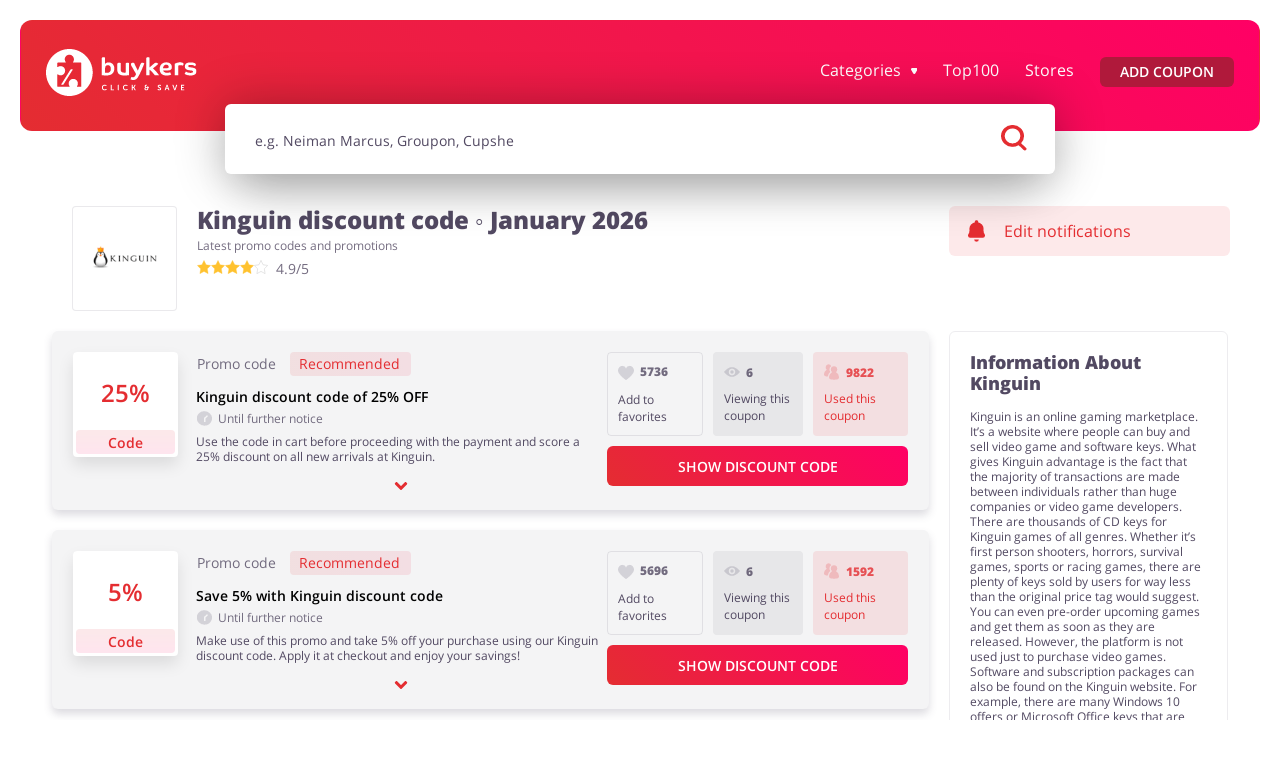

--- FILE ---
content_type: text/html; charset=UTF-8
request_url: https://buykers.com/us/coupons/kinguin
body_size: 35369
content:
<!doctype html>
<html lang="us"
            data-ale-locale="us">
<head>
            <script 
            defer
            type="text/javascript"
            data-cmp-ab="1" 
            data-cmp-codesrc="0"
            data-cmp-cdid="542c0b0592b26" 
            data-cmp-cdn="cdn.consentmanager.net" 
            data-cmp-host="d.delivery.consentmanager.net"
            src="https://cdn.consentmanager.net/delivery/js/semiautomatic.min.js"
        ></script>
        
    <script
        defer
    >
        window.iterateSettings = {
        apiKey: 'eyJhbGciOiJIUzI1NiIsInR5cCI6IkpXVCJ9.eyJjb21wYW55X2lkIjoiNjg5YjFhMjY1NGRhYTIxNDg3YjgwZGY5IiwiaWF0IjoxNzU0OTk1MjM4fQ.BF0bweoEDURvxNQcjEV0CwYogDYcCCk92UdAoscYRN8'
        };

        (function(i,t,e,r,a){if(t.getElementById(r)){return}
        i.IterateObjectName=a;var z=function(){z.c(arguments)};z.q=[];
        z.c=function(args){z.q.push(args)};i[a]=z;
        function l() {var js,fjs=t.getElementsByTagName(e)[0];js=t.createElement(e);js.id=r;js.async=1;js.src="https://platform.iteratehq.com/loader.js";fjs.parentNode.insertBefore(js,fjs)};
        if(t.readyState==="complete") {l();} else if(i.attachEvent) {i.attachEvent('onload', l);} else{i.addEventListener('load', l, false);}
        }(window, document,'script','iterate-js','Iterate'));
    </script>

    
    <meta charset="utf-8">

    
                
    <title>
        Kinguin discount code ⇒ 25%
     ⇒ Buykers.com    </title>
    <meta name="description" content="Check a valid discount code to Kinguin &#x1F525; Paste the coupon and receive the discount &#x1F4B0; Save with Buykers.com! &#x2705; Today we have for you: Kinguin discount code: 3% OFF"
    >

                
    
                            
            <meta name="viewport" content="width=device-width, initial-scale=1.0, maximum-scale=1, user-scalable=0">
            <meta property="og:title" content="             Kinguin discount code ⇒ 25%
    "/>
        <meta name="fo-verify" content="0851c407-39f6-43ac-b178-9cf54eb0cf90"/>
    <meta name="9b21d6eba8a5128" content="a8ae63909966063ac300832d34e487e4"/>
    <meta property="og:site_name" content="Buykers.com"/>
    <meta property="og:url" content="https://buykers.com/us/coupons/kinguin"/>
    <meta property="og:type" content="website"/>
    <meta name="theme-color" content="#e42d31"/>
    <link rel="manifest" href="/us/manifest.json"/>
    <link rel="icon" type="image/png" sizes="16x16" href="https://buykers.com/favicon16x16.png"/>
    <link rel="icon" type="image/png" sizes="24x24" href="https://buykers.com/favicon24x24.png"/>
    <link rel="icon" type="image/png" sizes="32x32" href="https://buykers.com/favicon32x32.png"/>
    <link rel="icon" type="image/png" sizes="64x64" href="https://buykers.com/favicon64x64.png"/>
    <meta name="google-signin-client_id"
          content="591092416756-ualjcd4vv7c9ckohuq9ptf9oj4biat59.apps.googleusercontent.com">
                <meta name="google-site-verification" content="8_KJoqLbN_2r7Sv35PnCoCM62Z8rBc7sgD7ny16yyuQ"/>
                <meta name=’lbverifycode’ content=”32dc01246faccb7f5b3cad5016dd5033”/>
                                    <meta name='webgains-site-verification' content='3iyui6ys'/>
        <meta name="commission-factory-verification" content="c26b1481297044c19b272e5f4a481286"/>
                    
            <link rel="preconnect" href="https://www.google-analytics.com" crossorigin>
<link rel="preconnect" href="https://www.googletagmanager.com" crossorigin>
<link rel="preconnect" href="https://googleads.g.doubleclick.net" crossorigin>
<link rel="preconnect" href="https://www.facebook.com" crossorigin>
<link rel="preconnect" href="https://www.connect.facebook.net" crossorigin>
<link rel="preconnect" href="https://www.google.com" crossorigin>
<link rel="preconnect" href="https://www.googleadservices" crossorigin>
<link rel="preconnect" href="https://fonts.googleapis.com/" crossorigin>
<link rel="preconnect" href="https://fonts.gstatic.com" crossorigin>
<link rel="dns-prefetch" href="https://www.google-analytics.com" crossorigin>
<link rel="dns-prefetch" href="https://www.googletagmanager.com" crossorigin>
<link rel="dns-prefetch" href="https://googleads.g.doubleclick.net" crossorigin>
<link rel="dns-prefetch" href="https://www.facebook.com" crossorigin>
<link rel="dns-prefetch" href="https://www.google.com" crossorigin>
<link rel="dns-prefetch" href="https://www.connect.facebook.net" crossorigin>
<link rel="dns-prefetch" href="https://www.googleadservices" crossorigin>
<link rel="dns-prefetch" href="https://fonts.googleapis.com/" crossorigin>
<link rel="dns-prefetch" href="https://fonts.gstatic.com" crossorigin>

<script>(function (w, d, s, l, i) {
    w[l] = w[l] || [];
    w[l].push({
      'gtm.start': new Date().getTime(), event: 'gtm.js'
    });
    var f                          = d.getElementsByTagName(s)[0],
        j = d.createElement(s), dl = l != 'dataLayer' ? '&l=' + l : '';
    j.async                        = true;
    j.src                          =
      '//www.googletagmanager.com/gtm.js?id=' + i + dl;
    f.parentNode.insertBefore(j, f);
  })(window, document, 'script', 'dataLayer', 'GTM-TR5N46');</script>
    
                <link rel="preload" as="font" type="font/woff2" href="https://fonts.gstatic.com/s/opensans/v18/mem8YaGs126MiZpBA-UFW50bf8pkAp6a.woff2" crossorigin>
<link rel="preload" as="font" type="font/woff2" href="https://fonts.gstatic.com/s/opensans/v18/mem8YaGs126MiZpBA-UFVZ0bf8pkAg.woff2" crossorigin>
<link rel="preload" as="font" type="font/woff2" href="https://fonts.gstatic.com/s/opensans/v18/mem5YaGs126MiZpBA-UNirkOXOhpKKSTj5PW.woff2" crossorigin>
<link rel="preload" as="font" type="font/woff2" href="https://fonts.gstatic.com/s/opensans/v18/mem5YaGs126MiZpBA-UNirkOUuhpKKSTjw.woff2" crossorigin>
<link rel="preload" as="font" type="font/woff2" href="https://fonts.gstatic.com/s/opensans/v18/mem5YaGs126MiZpBA-UN8rsOXOhpKKSTj5PW.woff2" crossorigin>
<link rel="preload" as="font" type="font/woff2" href="https://fonts.gstatic.com/s/opensans/v18/mem5YaGs126MiZpBA-UN8rsOUuhpKKSTjw.woff2" crossorigin>
<style>
    /* latin-ext */
    @font-face {
        font-family: 'Open Sans';
        font-style: normal;
        font-weight: 400;
        font-display: swap;
        src: local('Open Sans Regular'), local('OpenSans-Regular'), url(https://fonts.gstatic.com/s/opensans/v18/mem8YaGs126MiZpBA-UFW50bf8pkAp6a.woff2) format('woff2');
        unicode-range: U+0100-024F, U+0259, U+1E00-1EFF, U+2020, U+20A0-20AB, U+20AD-20CF, U+2113, U+2C60-2C7F, U+A720-A7FF;
    }
    /* latin */
    @font-face {
        font-family: 'Open Sans';
        font-style: normal;
        font-weight: 400;
        font-display: swap;
        src: local('Open Sans Regular'), local('OpenSans-Regular'), url(https://fonts.gstatic.com/s/opensans/v18/mem8YaGs126MiZpBA-UFVZ0bf8pkAg.woff2) format('woff2');
        unicode-range: U+0000-00FF, U+0131, U+0152-0153, U+02BB-02BC, U+02C6, U+02DA, U+02DC, U+2000-206F, U+2074, U+20AC, U+2122, U+2191, U+2193, U+2212, U+2215, U+FEFF, U+FFFD;
    }
    /* latin-ext */
    @font-face {
        font-family: 'Open Sans';
        font-style: normal;
        font-weight: 600;
        font-display: swap;
        src: local('Open Sans SemiBold'), local('OpenSans-SemiBold'), url(https://fonts.gstatic.com/s/opensans/v18/mem5YaGs126MiZpBA-UNirkOXOhpKKSTj5PW.woff2) format('woff2');
        unicode-range: U+0100-024F, U+0259, U+1E00-1EFF, U+2020, U+20A0-20AB, U+20AD-20CF, U+2113, U+2C60-2C7F, U+A720-A7FF;
    }
    /* latin */
    @font-face {
        font-family: 'Open Sans';
        font-style: normal;
        font-weight: 600;
        font-display: swap;
        src: local('Open Sans SemiBold'), local('OpenSans-SemiBold'), url(https://fonts.gstatic.com/s/opensans/v18/mem5YaGs126MiZpBA-UNirkOUuhpKKSTjw.woff2) format('woff2');
        unicode-range: U+0000-00FF, U+0131, U+0152-0153, U+02BB-02BC, U+02C6, U+02DA, U+02DC, U+2000-206F, U+2074, U+20AC, U+2122, U+2191, U+2193, U+2212, U+2215, U+FEFF, U+FFFD;
    }
    /* latin-ext */
    @font-face {
        font-family: 'Open Sans';
        font-style: normal;
        font-weight: 800;
        font-display: swap;
        src: local('Open Sans ExtraBold'), local('OpenSans-ExtraBold'), url(https://fonts.gstatic.com/s/opensans/v18/mem5YaGs126MiZpBA-UN8rsOXOhpKKSTj5PW.woff2) format('woff2');
        unicode-range: U+0100-024F, U+0259, U+1E00-1EFF, U+2020, U+20A0-20AB, U+20AD-20CF, U+2113, U+2C60-2C7F, U+A720-A7FF;
    }
    /* latin */
    @font-face {
        font-family: 'Open Sans';
        font-style: normal;
        font-weight: 800;
        font-display: swap;
        src: local('Open Sans ExtraBold'), local('OpenSans-ExtraBold'), url(https://fonts.gstatic.com/s/opensans/v18/mem5YaGs126MiZpBA-UN8rsOUuhpKKSTjw.woff2) format('woff2');
        unicode-range: U+0000-00FF, U+0131, U+0152-0153, U+02BB-02BC, U+02C6, U+02DA, U+02DC, U+2000-206F, U+2074, U+20AC, U+2122, U+2191, U+2193, U+2212, U+2215, U+FEFF, U+FFFD;
    }

    </style>    
            <style>.m-coupon__thumbnail-image-loader{position:absolute;top:0;width:100%;height:100%}@media (max-width:767px){.m-form--default .m-form__input-holder--button .m-button{width:100%}.m-panel--center-header--on-mobile .m-panel__description,.m-panel--center-header--on-mobile .m-panel__headline{text-align:center}}.m-form--shop-newsletter .m-form__input{-webkit-appearance:none;-moz-box-shadow:0 11px 22px 0 rgba(0,0,0,.1);-webkit-box-shadow:0 11px 22px 0 rgba(0,0,0,.1);box-shadow:0 11px 22px 0 rgba(0,0,0,.1);background-color:#fff;border:transparent}.m-form--shop-newsletter .m-form__input-holder{margin-bottom:0}.m-form--shop-newsletter .m-form__checkbox-holder{margin-top:.625rem}.m-form--shop-newsletter .m-form__checkbox{position:absolute;opacity:0}.m-form--shop-newsletter .m-form__checkbox-label{display:flex;margin:0;padding:0}.m-form--shop-newsletter .m-form__checkbox-label:before{content:"";display:inline-block;width:.625rem;height:.625rem;min-width:.625rem;min-height:.625rem;max-width:.625rem;max-height:.625rem;border-radius:50%;background-color:#ccc;padding:.25rem;border:1px solid #524962;background-clip:content-box;margin-right:.625rem}.m-form--shop-newsletter .m-form__checkbox-text{display:inline-block;font-size:.75rem}.m-form--shop-newsletter .m-form__checkbox-text a{color:#e42d31;font-weight:700}.m-panel--bg--light-gray{background-color:#f4f4f5}.m-panel--remove-padding-bottom{padding-bottom:0}@media (max-width:1023px){.m-container--main-header--on-page{margin-top:0;padding-top:0;padding-left:0;padding-right:0}.m-row--column--on-tablet-down{flex-direction:column}.m-row--wrap--on-tablet-down{flex-wrap:wrap}.m-headline--stars{text-align:center}}@media (max-width:767px){.m-panel--space-header--on-mobile .m-panel__header{margin-top:.4375rem;margin-bottom:1.3125rem}.m-panel--huge-headline--on-mobile>.m-panel__header>.m-panel__headline{font-size:var(--font-size-huge)}.m-header--shop .m-header__thumbnail-holder{flex-basis:26.6%}.m-header--shop .m-header__content{display:flex}}@media (min-width:1024px){.m-container--main-header--with-search{margin-bottom:0}.m-container--main-header--with-search+.m-container--main{margin-top:0}.m-container--main-header--on-page .m-search{margin:-1.6875rem auto 2.625rem}.m-row .m-col--w25--on-tablet-desktop-up{flex:0 0 25%;max-width:25%}}@media (min-width:768px){.m-row .m-col--w35--on-mobile-tablet-up{flex:0 0 35%;max-width:35%}}@media (min-width:1024px){.m-row .m-col--w45--on-tablet-desktop-up{flex:0 0 45%;max-width:45%}}@media (min-width:768px){.m-row .m-col--w65--on-mobile-tablet-up{flex:0 0 65%;max-width:65%}.m-coupon__arrow-holder{display:none}}@media (min-width:1024px){.m-row .m-col--w100--on-tablet-desktop-up{flex:0 0 100%;max-width:100%}.m-button{font-weight:600}.m-button.m-button--login,.m-button.m-button--register{margin:0 0 0 10px}.m-button.m-button--account-button{justify-content:center;font-size:1rem}.m-headline--stars{margin-top:0;font-size:.75rem}.m-panel--large-headline--on-tablet-desktop-up>.m-panel__header>.m-panel__headline{font-size:var(--font-size-large)}.dropdown-menu-wrapper{display:block;position:absolute;overflow:visible;top:34px;right:0;left:unset;margin-top:.625rem;width:220px;height:100%}.dropdown-menu{border-radius:.375rem;display:none}.m-header--main{position:relative}.m-header--main .m-row:first-child{flex-wrap:nowrap!important;margin:auto}.m-header--main .m-header__logo{height:2.9375rem}.m-header--main .m-header__logo-holder{padding-left:0;flex:0 0 13.75rem;margin-left:0}.m-header--main .m-header__menu-button-holder{display:none}.m-header--main .m-header__main-nav-holder{flex:1 0;display:flex;align-items:center;justify-content:flex-end;padding-right:0}.m-header--main .m-header__main-nav-holder--with-account{justify-content:flex-start}.m-header--main .m-list__subnav{max-width:1260px;margin:auto;will-change:max-height,opacity}.m-header--main--on-page{padding:2.0625rem 1.5625rem 2.125rem}.m-header--main--on-page .m-header__page-title--mobile{display:none}.m-header--main--on-page--with-search .m-row--flex{transform:unset;margin-top:-10px!important}}@media (min-width:1200px){.m-row--align-start-on-desktop-up{align-items:flex-start}.m-row .m-col--w25--on-desktop-up{flex:0 0 25%;max-width:25%}.m-row .m-col--w44--on-desktop-up{flex:0 0 44%;max-width:44%}.m-row .m-col--w50--on-desktop-up{flex:0 0 50%;max-width:50%}.m-row .m-col--w75--on-desktop-up{flex:0 0 75%;max-width:75%}.m-row .m-col--center-in-row--on-desktop-up{justify-content:center;display:flex;flex-direction:column}.m-coupon__badge{padding:.25rem .6875rem .25rem .5625rem}.m-list.m-list--categories .m-list__link{padding:.5rem}.m-list.m-list--categories .m-list__text{line-height:1rem;padding:0}.m-list--coupons .m-list__item{flex-basis:25%;max-width:25%}.m-list--coupons--3-columns .m-list__item{flex-basis:33.33333%;max-width:33.33333%}.m-list--main-nav .m-list__item{margin:0 0 0 1.625rem}.m-panel--large-headline--on-desktop-up>.m-panel__header>.m-panel__headline{font-size:var(--font-size-large)}.m-panel--huge-headline--on-desktop-up>.m-panel__header>.m-panel__headline{font-size:var(--font-size-huge)}.giftcard-banner-wrapper--many-shops .giftcard-banner__logos-wrapper{justify-content:flex-start}}@media (min-width:768px){.m-coupon__thumbnail{height:105px;width:105px}.m-coupon__thumbnail-holder--price-icons__wrapper{padding:3px}.m-coupon__thumbnail-holder--price-icons__icon-wrapper{height:76%}.m-coupon__thumbnail-holder--price-icons__type-text-wrapper{height:24%}.m-coupon__thumbnail-holder--price-icons__price-text{font-size:1.5rem}.m-coupon__thumbnail-holder--price-icons__icon--code{width:3rem}.m-coupon__thumbnail-holder--price-icons__type{font-size:.875rem}.m-coupon__type-name{font-size:var(--font-size--medium);line-height:.9;padding-bottom:.625rem}.m-coupon__code-panel{flex-wrap:nowrap}.m-coupon__code{width:35%;float:left;margin-right:1.25rem;margin-bottom:0}.m-coupon__copy-hint{text-align:left;font-size:1.125rem;color:#524962;margin-bottom:.1875rem}.m-coupon__store-button{display:block;text-align:left;font-size:1.125rem;color:#524962;margin-bottom:.1875rem;font-weight:700}.m-coupon__store-button span.green-on-desktop{color:#4cd321}.m-coupon__store-button svg{transform:translateY(2px)}.m-coupon__store-hint{text-align:left;font-size:16px}.m-coupon__button{margin-top:.875rem}.m-coupon:not(.m-coupon--wide) .m-coupon__data-holder--likes{display:inline-flex;margin-top:0}.m-coupon:not(.m-coupon--wide) .m-coupon__datas{display:none}.m-coupon--wide{display:flex;flex-wrap:wrap;padding-right:1.25rem}.m-coupon--wide .m-coupon__arrow-holder{margin-top:.75rem;margin-bottom:-.75rem}.m-coupon--wide .m-coupon__code{width:38%;height:3.125rem;line-height:1;border-radius:1.875rem;box-shadow:0 11px 22px 0 rgba(0,0,0,.1)}.m-coupon--wide .m-coupon__button{margin-top:.625rem}.m-coupon--wide .m-coupon__code-panel{order:10;flex-basis:100%;padding:1.25rem;align-items:center}.m-coupon--wide .m-coupon__copy-hint{font-size:var(--font-size-monster);margin-bottom:0}.m-coupon--wide .m-coupon__store-hint strong{font-weight:500}.m-coupon--wide .m-coupon__terms{flex-basis:100%;margin-top:1rem;padding:.9375rem}.m-coupon--wide .m-coupon__thumbnail{width:6.5625rem}.m-coupon--wide .m-coupon__terms-headline{padding-bottom:.75rem}.m-coupon--wide .m-coupon__base{width:64%;flex:1 0 64%;display:flex;flex-wrap:wrap;align-items:center}.m-coupon--wide .m-coupon__base .m-coupon__data-holder--likes{display:none}.m-coupon--wide .m-coupon__extend{width:36%;flex:0 0 36%;margin:0}.m-coupon--wide .m-coupon__type{flex-basis:calc(100% - 7.8125rem);align-self:baseline;margin-left:.625rem}.m-coupon--wide .m-coupon__type-name{padding-top:.375rem;padding-bottom:0}.m-coupon--wide .m-coupon__header{display:flex;flex-direction:column;flex-basis:calc(100% - 7.1875rem);flex-shrink:0;flex-grow:0;margin-top:-5rem;margin-left:7.6875rem;padding-right:.625rem;min-height:6rem}.m-coupon--wide .m-coupon__header .m-coupon__headline{order:0;margin-top:.625rem;margin-bottom:.125rem}.m-coupon--wide .m-coupon__header .m-row{margin-top:0;order:1}.m-coupon--wide .m-coupon__header .m-row .m-coupon__data-holder--times-used{display:none}.m-coupon--wide .m-coupon__header .m-coupon__desc{margin-bottom:0;margin-top:.3125rem;order:2}.m-coupon--wide .m-coupon__datas{margin:0 0 .3125rem}.m-coupon--wide .m-coupon__datas .m-col{flex:1;padding:0 .3125rem}.m-coupon--wide .m-coupon__datas .m-col:first-child{padding-left:0}.m-coupon--wide .m-coupon__datas .m-col:last-child{padding-right:0}.m-coupon--wide .m-coupon__datas .m-coupon__data-holder{display:flex;align-items:center;justify-content:flex-start;border:1px solid rgba(82,73,98,.12);border-radius:.25rem;margin-top:0;min-height:100%;height:auto;width:100%;padding:.625rem;flex-wrap:wrap}.m-coupon--wide .m-coupon__datas .m-coupon__data-holder .m-icon{margin-right:.375rem}.m-coupon--wide .m-coupon__datas .m-coupon__data-holder--views{background-color:#e7e7e9;border:1px solid transparent}.m-coupon--wide .m-coupon__datas .m-coupon__data-holder--times-used{background-color:rgba(228,45,49,.1);border:1px solid transparent;color:#e42d31}.m-coupon--wide .m-coupon__datas .m-coupon__data-holder--times-used .m-coupon__data{color:#e42d31}.m-coupon--wide .m-coupon__datas .m-coupon__data{white-space:normal;color:#524962;opacity:.8;font-size:var(--font-size--small);font-weight:700}.m-coupon--wide .m-coupon__datas .m-coupon__data-desc{font-size:var(--font-size--small);margin-top:.5rem}.m-list.m-list--categories .m-list__item>*{margin:0}}.giftcard-banner-wrapper--current-shop .giftcard-banner{background-color:#e5f1fe;border-radius:6px;padding:15px;margin:20px 0}.giftcard-banner-wrapper--current-shop .giftcard-banner__content{display:flex;align-items:center;flex-direction:column}.giftcard-banner-wrapper--current-shop .giftcard-banner__title{color:#000;font-weight:700;font-size:24px;line-height:33px}@media (max-width:1023px){.giftcard-banner-wrapper--current-shop .giftcard-banner__title{margin-top:16px}}.giftcard-banner-wrapper--current-shop .giftcard-banner__text{font-weight:400;font-size:14px;line-height:19px;color:#524962;margin-top:10px}.giftcard-banner-wrapper--current-shop .giftcard-banner__button{width:100%;margin-top:23px}@media (min-width:768px){.m-coupon__thumbnail{height:105px;width:105px}.m-coupon__thumbnail-holder--price-icons__wrapper{padding:3px}.m-coupon__thumbnail-holder--price-icons__icon-wrapper{height:76%}.m-coupon__thumbnail-holder--price-icons__type-text-wrapper{height:24%}.m-coupon__thumbnail-holder--price-icons__price-text{font-size:1.5rem}.m-coupon__thumbnail-holder--price-icons__type{font-size:.875rem}.m-coupon__type-name{font-size:var(--font-size--medium);line-height:.9;padding-bottom:.625rem}.m-coupon__code-panel{flex-wrap:nowrap}.m-coupon__code{width:35%;float:left;margin-right:1.25rem;margin-bottom:0}.m-coupon__copy-hint{text-align:left;font-size:1.125rem;color:#524962;margin-bottom:.1875rem}.m-coupon__store-button{display:block;text-align:left;font-size:1.125rem;color:#524962;margin-bottom:.1875rem;font-weight:700}.m-coupon__store-button span.green-on-desktop{color:#4cd321}.m-coupon__store-button svg{transform:translateY(2px)}.m-coupon__store-hint{text-align:left;font-size:16px}.m-coupon__button{margin-top:.875rem}.m-coupon:not(.m-coupon--wide) .m-coupon__data-holder--likes{display:inline-flex;margin-top:0}.m-coupon:not(.m-coupon--wide) .m-coupon__datas{display:none}.m-coupon--wide{display:flex;flex-wrap:wrap;padding-right:1.25rem}.m-coupon--wide .m-coupon__arrow-holder{margin-top:.75rem;margin-bottom:-.75rem}.m-coupon--wide .m-coupon__button{margin-top:.625rem}.m-coupon--wide .m-coupon__terms{flex-basis:100%;margin-top:1rem;padding:.9375rem}.m-coupon--wide .m-coupon__thumbnail{width:6.5625rem}.m-coupon--wide .m-coupon__terms-headline{padding-bottom:.75rem}.m-coupon--wide .m-coupon__base{width:64%;flex:1 0 64%;display:flex;flex-wrap:wrap;align-items:center}.m-coupon--wide .m-coupon__base .m-coupon__data-holder--likes{display:none}.m-coupon--wide .m-coupon__extend{width:36%;flex:0 0 36%;margin:0}.m-coupon--wide .m-coupon__type{flex-basis:calc(100% - 7.8125rem);align-self:baseline;margin-left:.625rem}.m-coupon--wide .m-coupon__type-name{padding-top:.375rem;padding-bottom:0}.m-coupon--wide .m-coupon__header{display:flex;flex-direction:column;flex-basis:calc(100% - 7.1875rem);flex-shrink:0;flex-grow:0;margin-top:-5rem;margin-left:7.6875rem;padding-right:.625rem;min-height:6rem}.m-coupon--wide .m-coupon__header .m-coupon__headline{order:0;margin-top:.625rem;margin-bottom:.125rem}.m-coupon--wide .m-coupon__header .m-row{margin-top:0;order:1}.m-coupon--wide .m-coupon__header .m-row .m-coupon__data-holder--times-used{display:none}.m-coupon--wide .m-coupon__header .m-coupon__desc{margin-bottom:0;margin-top:.3125rem;order:2}.m-coupon--wide .m-coupon__datas{margin:0 0 .3125rem}.m-coupon--wide .m-coupon__datas .m-col{flex:1;padding:0 .3125rem}.m-coupon--wide .m-coupon__datas .m-col:first-child{padding-left:0}.m-coupon--wide .m-coupon__datas .m-col:last-child{padding-right:0}.m-coupon--wide .m-coupon__datas .m-coupon__data-holder{display:flex;align-items:center;justify-content:flex-start;border:1px solid rgba(82,73,98,.12);border-radius:.25rem;margin-top:0;min-height:100%;height:auto;width:100%;padding:.625rem;flex-wrap:wrap}.m-coupon--wide .m-coupon__datas .m-coupon__data-holder .m-icon{margin-right:.375rem}.m-coupon--wide .m-coupon__datas .m-coupon__data-holder--views{background-color:#e7e7e9;border:1px solid transparent}.m-coupon--wide .m-coupon__datas .m-coupon__data-holder--times-used{background-color:rgba(228,45,49,.1);border:1px solid transparent;color:#e42d31}.m-coupon--wide .m-coupon__datas .m-coupon__data-holder--times-used .m-coupon__data{color:#e42d31}.m-coupon--wide .m-coupon__datas .m-coupon__data{white-space:normal;color:#524962;opacity:.8;font-size:var(--font-size--small);font-weight:700}.m-coupon--wide .m-coupon__datas .m-coupon__data-desc{font-size:var(--font-size--small);margin-top:.5rem}.m-list.m-list--categories .m-list__item>*{margin:0}}@media (min-width:992px){.giftcard-banner{padding:20px;display:flex;align-items:center}.giftcard-banner__text-wrapper{flex:1;margin-left:30px}.giftcard-banner-wrapper--current-shop .giftcard-banner{margin-top:0;padding:20px}.giftcard-banner-wrapper--current-shop .giftcard-banner__content{flex-direction:row}.giftcard-banner-wrapper--current-shop .giftcard-banner__text-wrapper{flex:1;margin-left:0}.giftcard-banner-wrapper--current-shop .giftcard-banner__text{margin-top:6px}.giftcard-banner-wrapper--current-shop .giftcard-banner__button{margin:0 20px 0 150px;width:auto}.giftcard-banner-wrapper--many-shops .giftcard-banner .giftcard-logo-item{flex:0 0 117px!important}.giftcard-banner-wrapper--many-shops .giftcard-banner .giftcard-logo-item:nth-child(6){display:none}.giftcard-banner-wrapper--many-shops .giftcard-banner{display:grid;grid-auto-columns:1fr;grid-template-columns:auto auto;grid-template-rows:auto auto auto;gap:0;grid-template-areas:"title title" "logos button" "text ."}.giftcard-banner-wrapper--many-shops .giftcard-banner__title{grid-area:title}.giftcard-banner-wrapper--many-shops .giftcard-banner__logos-wrapper{grid-area:logos}.giftcard-banner-wrapper--many-shops .giftcard-banner__button{grid-area:button;margin-left:40px}.giftcard-banner-wrapper--many-shops .giftcard-banner__text{grid-area:text}}.m-button--outlined{color:#524961;border:1px solid #979797;background-color:rgba(0,0,0,0)}.m-coupon__cashback-badge{color:#0072f9;border:1px solid rgba(151,151,151,.33);background-color:unset;border-radius:20px;font-size:13px;font-weight:400;width:fit-content;padding:4px 6px;margin-top:6px;display:flex;align-items:center}.m-coupon__cashback-badge svg{fill:#003b80;margin-right:4px}.m-coupon__cashback-badge--promo{color:#fff;background:#0072f9;border:1px solid #0072f9}.m-coupon__cashback-badge--promo .old-value{opacity:.5;text-decoration-line:line-through}.m-coupon__cashback-badge--promo .new-value{font-weight:700}.m-coupon__cashback-badge--promo svg{fill:#96c4fa}.m-coupon--wide .m-coupon__cashback-badge{margin-bottom:6px}.cashback-table{margin-bottom:20px;padding:0 10px;overflow:hidden;height:0}.cashback-table__item{border:1px solid rgba(82,73,98,.24);border-radius:7px;margin-bottom:10px;font-size:14px;display:flex;flex-direction:column;color:#524962;padding:19px}.cashback-table__item:last-of-type{margin-bottom:20px}.cashback-table__item p{margin:0}.cashback-buttons-panel{padding:20px 9px 10px;display:flex;flex-direction:column}.cashback-buttons-panel .m-button{padding:0 10px;width:100%}.cashback-buttons-panel .m-button .cashback-activated-text{display:none}.cashback-buttons-panel .m-button__arrow{margin-left:10px}#cashback-table-switch,.cashback-buttons-panel .hide-cashback-table-text{display:none}.ch-main-wrapper{position:relative}.ch-main-wrapper .cashback-active-text{margin:0}.ch-main-wrapper .button-wrapper{background:rgba(0,133,255,.1);border-radius:22px;color:#0072f9;padding:6px 4px 4px;gap:6px 4px;display:flex;align-items:center;font-size:14px;font-weight:600;min-height:40px;flex-wrap:wrap;margin-bottom:10px;justify-content:center}.ch-main-wrapper .button-wrapper svg{fill:#003b80;width:23px;height:20px;margin-left:10px}.ch-main-wrapper .button-wrapper .m-button{padding:16px 10px;color:#fff;background:#0072f9;border-radius:32px;margin:0;line-height:1;width:100%;font-weight:600}.ch-main-wrapper .button-wrapper--promo{background:#0072f9;color:#fff}.ch-main-wrapper .button-wrapper--promo svg{fill:#96c4fa}.ch-main-wrapper .button-wrapper--promo .m-button{color:#0072f9;background:#fff}.ch-main-wrapper .button-wrapper--promo .new-value{font-weight:700}.ch-main-wrapper .button-wrapper--promo .old-value{opacity:.5;text-decoration-line:line-through}.ch-main-wrapper .ch-popup-wrapper{position:absolute;left:0;z-index:56;display:none}.ch-main-wrapper .ch-popup-wrapper .ch-popup{background-color:#fff;border:1px solid #524962;border-radius:6px;padding:15px;width:320px}.ch-main-wrapper .ch-popup-wrapper .ch-popup:after{bottom:100%;right:10%;border:7px solid rgba(82,73,98,0);content:"";height:0;width:0;position:absolute;border-bottom-color:#524962;margin-left:-7px}.ch-main-wrapper .ch-popup-wrapper .ch-popup p{margin:0 0 5px;padding:0;font-style:normal;font-weight:600;font-size:14px;line-height:19px;color:#000}.ch-main-wrapper .ch-popup-wrapper .ch-popup button{width:100%;margin-bottom:25px;font-weight:600;font-size:12px;line-height:16px;text-align:center}.ch-main-wrapper .ch-popup-wrapper .ch-popup a{display:block;margin-bottom:7px;text-align:center;font-weight:600;font-size:12px;line-height:16px;color:#f51251}.ch-main-wrapper .ch-popup-wrapper .ch-popup .top{display:flex}.ch-main-wrapper .ch-popup-wrapper .ch-popup .cross{margin-left:70px}.ch-main-wrapper .cashback-info-wrapper-box{display:flex;flex-wrap:wrap;align-items:center;margin-left:10px}.ch-main-wrapper .cashback-info-wrapper-box svg{margin-left:0;flex:0 0 23px}.ch-main-wrapper .cashback-info-wrapper-box__section{display:flex;flex-wrap:nowrap;align-items:center}.ch-main-wrapper .cashback-info-wrapper-box__top{gap:4px}@media (min-width:1024px){.m-header--shop{margin-top:-3.125rem;padding:1.875rem 0 1.25rem 1.25rem}.m-header--shop .m-header__notification-holder{padding:0 .5rem 0 .3125rem;justify-content:flex-start}.m-header--shop .m-header__thumbnail-holder{flex-basis:7.65625rem}.m-header--shop .m-header__content{padding-left:12.5px}.m-header--shop .m-header__subheadline{font-size:.75rem;margin-top:.375rem}.cashback-table{border-bottom:1px solid rgba(82,73,98,.2)}.cashback-buttons-panel{padding:0 1.875rem 1.125rem;flex-direction:row}.cashback-buttons-panel .m-button{margin-bottom:0;width:auto}.ch-main-wrapper .button-wrapper{margin-bottom:0;margin-right:20px;border-radius:33px;padding:4px}.ch-main-wrapper .button-wrapper .m-button{margin-left:20px;width:auto}.promo-banner__wrapper{flex-direction:row;padding:0 16px}.promo-banner__wrapper--col-left{max-width:59.5%}.promo-banner__wrapper--col-right{max-width:37.5%;background-size:auto 348px}.promo-banner__picture{margin-bottom:0}.promo-banner{border-radius:12px;display:block;border:1px solid #dadada;margin-top:-5px;background:0 0}.promo-banner.hidden-mobile-abroad{display:block}.promo-banner__title{font-size:24px;line-height:33px;font-weight:700;padding:0 20px;margin:18px 0 39px}.promo-banner__checkboxes{padding:0 20px}.promo-banner__checkbox{align-items:center}.promo-banner__install{background:linear-gradient(88.98deg,#f4f4f7 -7.34%,#dee5ed 89.01%);border-radius:9.5px;display:flex;margin-top:auto;padding:23px 20px;justify-content:space-between}.promo-banner__install img{margin-right:13px}.promo-banner--v2{background:linear-gradient(268.69deg,#f4f4f7 -.93%,#dee5ed 96.33%)}.promo-banner--v2 .promo-banner__install{background:rgba(0,0,0,0)}}@media (min-width:992px){.giftcard-banner-wrapper--many-shops .giftcard-banner .giftcard-logo-item{flex:0 0 117px!important}.giftcard-banner-wrapper--many-shops .giftcard-banner .giftcard-logo-item:nth-child(6){display:none}.giftcard-banner-wrapper--many-shops .giftcard-banner__title{grid-area:title}.giftcard-banner-wrapper--many-shops .giftcard-banner__logos-wrapper{grid-area:logos}.giftcard-banner-wrapper--many-shops .giftcard-banner__button{grid-area:button;margin-left:40px}.giftcard-banner-wrapper--many-shops .giftcard-banner__text{grid-area:text}}@media (min-width:1440px){body{--space-base:1.25rem;--container-width:1260px}.m-container{padding:0}.m-container--main-header{--space-base:3.375rem;padding:var(--space-base) var(--space-base) 0 var(--space-base)}.m-list.m-list--categories{grid-template-columns:repeat(9,1fr)}.m-header--main .m-list.m-list--categories{grid-template-columns:repeat(6,1fr)}.m-header--main .m-list.m-list--categories .m-list__link{flex-direction:row;flex-wrap:nowrap}.m-header--main .m-list.m-list--categories .m-list__link .m-picture{display:flex;flex:0 0 20%;align-items:center;justify-content:center;height:3.75rem;width:20%;margin:-.625rem .8333333333rem -.625rem .4166666667rem}.m-header--main .m-list.m-list--categories .m-list__link .m-picture__image{height:auto}.m-header--main .m-list.m-list--categories .m-list__text{font-size:.75rem;text-align:left}.m-header--main .m-row:first-child{max-width:1260px}}@media (min-width:1200px){.m-list--coupons .m-list__item{flex-basis:25%;max-width:25%}.m-list--coupons--3-columns .m-list__item{flex-basis:33.33333%;max-width:33.33333%}.m-list--main-nav .m-list__item{margin:0 0 0 1.625rem}.m-panel--huge-headline--on-desktop-up>.m-panel__header>.m-panel__headline{font-size:var(--font-size-huge)}}@media (max-width:767px){.m-list--coupons--list .m-list__item:nth-of-type(1){order:-4}.m-list--coupons--list .m-list__item:nth-of-type(2){order:-3}.m-list--coupons--list .m-list__item:nth-of-type(3){order:-2}body{--space-base:0.9375rem;--container-width:100%}.m-container--main{overflow:hidden}.m-container--main-header{overflow:visible}}@media (min-width:768px){.m-coupon__thumbnail{height:105px;width:105px}.m-coupon__thumbnail-holder--price-icons__wrapper{padding:3px}.m-coupon__thumbnail-holder--price-icons__icon-wrapper{height:76%}.m-coupon__thumbnail-holder--price-icons__type-text-wrapper{height:24%}.m-coupon__thumbnail-holder--price-icons__price-text{font-size:1.5rem}.m-coupon__thumbnail-holder--price-icons__icon--promo{width:2.5rem}.m-coupon__thumbnail-holder--price-icons__type{font-size:.875rem}.m-coupon__type-name{font-size:var(--font-size--medium);line-height:.9;padding-bottom:.625rem}.m-coupon__code-panel{flex-wrap:nowrap}.m-coupon__code{width:35%;float:left;margin-right:1.25rem;margin-bottom:0}.m-coupon__copy-hint{text-align:left;font-size:1.125rem;color:#524962;margin-bottom:.1875rem}.m-coupon__store-button{display:block;text-align:left;font-size:1.125rem;color:#524962;margin-bottom:.1875rem;font-weight:700}.m-coupon__store-button span.green-on-desktop{color:#4cd321}.m-coupon__store-button svg{transform:translateY(2px)}.m-coupon__store-hint{text-align:left;font-size:16px}.m-coupon__button{margin-top:.875rem}.m-coupon:not(.m-coupon--wide) .m-coupon__data-holder--likes{display:inline-flex;margin-top:0}.m-coupon:not(.m-coupon--wide) .m-coupon__datas{display:none}.m-coupon--wide{display:flex;flex-wrap:wrap;padding-right:1.25rem}.m-coupon--wide .m-coupon__arrow-holder{margin-top:.75rem;margin-bottom:-.75rem}.m-coupon--wide .m-coupon__code{width:38%;height:3.125rem;line-height:1;border-radius:1.875rem;box-shadow:0 11px 22px 0 rgba(0,0,0,.1)}.m-coupon--wide .m-coupon__button{margin-top:.625rem}.m-coupon--wide .m-coupon__code-panel{order:10;flex-basis:100%;padding:1.25rem;align-items:center}.m-coupon--wide .m-coupon__copy-hint{font-size:var(--font-size-monster);margin-bottom:0}.m-coupon--wide .m-coupon__store-hint strong{font-weight:500}.m-coupon--wide .m-coupon__terms{flex-basis:100%;margin-top:1rem;padding:.9375rem}.m-coupon--wide .m-coupon__thumbnail{width:6.5625rem}.m-coupon--wide .m-coupon__terms-headline{padding-bottom:.75rem}.m-coupon--wide .m-coupon__base{width:64%;flex:1 0 64%;display:flex;flex-wrap:wrap;align-items:center}.m-coupon--wide .m-coupon__base .m-coupon__data-holder--likes{display:none}.m-coupon--wide .m-coupon__extend{width:36%;flex:0 0 36%;margin:0}.m-coupon--wide .m-coupon__type{flex-basis:calc(100% - 7.8125rem);align-self:baseline;margin-left:.625rem}.m-coupon--wide .m-coupon__type-name{padding-top:.375rem;padding-bottom:0}.m-coupon--wide .m-coupon__header{display:flex;flex-direction:column;flex-basis:calc(100% - 7.1875rem);flex-shrink:0;flex-grow:0;margin-top:-5rem;margin-left:7.6875rem;padding-right:.625rem;min-height:6rem}.m-coupon--wide .m-coupon__header .m-coupon__headline{order:0;margin-top:.625rem;margin-bottom:.125rem}.m-coupon--wide .m-coupon__header .m-row{margin-top:0;order:1}.m-coupon--wide .m-coupon__header .m-row .m-coupon__data-holder--times-used{display:none}.m-coupon--wide .m-coupon__header .m-coupon__desc{margin-bottom:0;margin-top:.3125rem;order:2}.m-coupon--wide .m-coupon__datas{margin:0 0 .3125rem}.m-coupon--wide .m-coupon__datas .m-col{flex:1;padding:0 .3125rem}.m-coupon--wide .m-coupon__datas .m-col:first-child{padding-left:0}.m-coupon--wide .m-coupon__datas .m-col:last-child{padding-right:0}.m-coupon--wide .m-coupon__datas .m-coupon__data-holder{display:flex;align-items:center;justify-content:flex-start;border:1px solid rgba(82,73,98,.12);border-radius:.25rem;margin-top:0;min-height:100%;height:auto;width:100%;padding:.625rem;flex-wrap:wrap}.m-coupon--wide .m-coupon__datas .m-coupon__data-holder .m-icon{margin-right:.375rem}.m-coupon--wide .m-coupon__datas .m-coupon__data-holder--views{background-color:#e7e7e9;border:1px solid transparent}.m-coupon--wide .m-coupon__datas .m-coupon__data-holder--times-used{background-color:rgba(228,45,49,.1);border:1px solid transparent;color:#e42d31}.m-coupon--wide .m-coupon__datas .m-coupon__data-holder--times-used .m-coupon__data{color:#e42d31}.m-coupon--wide .m-coupon__datas .m-coupon__data{white-space:normal;color:#524962;opacity:.8;font-size:var(--font-size--small);font-weight:700}.m-coupon--wide .m-coupon__datas .m-coupon__data-desc{font-size:var(--font-size--small);margin-top:.5rem}.m-list.m-list--categories .m-list__item>*{margin:0}}@media (min-width:1024px){.m-slider--results .m-slider__slide{width:calc(41.25rem/6 + 1.6666666667px);height:calc((41.25rem/6 + 1.6666666667px)/ 2)}.m-panel--main-header{padding:1.625rem 1.5625rem 3.125rem}.m-panel--low-space-after-header--on-tablet-desktop-up .m-panel__header{margin-bottom:calc(var(--space-base)*.6)}}.m-coupon__thumbnail-holder--price-icons__type--code{color:#e42d31;background-image:linear-gradient(to top,#ffe5ef,#fce9ea),linear-gradient(to bottom,#fce9ea,#fce9ea)}@media (max-width:767px){.m-coupon__base{display:flex;flex-wrap:wrap}.m-coupon__type{align-self:baseline}.m-coupon__datas{display:none}.m-coupon__data-holder--likes{margin-right:.625rem;height:auto;position:absolute;left:0;bottom:0}.m-coupon__header{flex-basis:calc(100% - 5.75rem);width:calc(100% - 5.75rem);margin-top:-3.125rem;margin-left:calc(4.6875rem + .5625rem)}.m-list--coupons--list .m-list__item:nth-of-type(1){order:-4}.m-list--coupons--list .m-list__item:nth-of-type(2){order:-3}.m-list--coupons--list .m-list__item:nth-of-type(3){order:-2}}.m-shop__thumbnail{max-width:70%}.m-shop__stars{display:flex;margin:0;padding:0;font-size:.875rem;line-height:1em}.m-shop__star{color:#ffc22f;font-size:1.1em;margin-right:.625rem}.m-shop__rank{color:rgba(82,73,98,.8);font-weight:400;margin-right:.625rem}.m-shop__votes{color:rgba(82,73,98,.3);font-weight:400}@media (max-width:1199px){.m-header--main .m-header__main-nav-holder{flex:0 0;flex-basis:100%}}.faq-table__answer{word-break:break-word;font-size:16px;font-weight:400;line-height:1.5}.faq-table input{display:none}.faq-table img{width:21px;margin-right:-1px;margin-top:1px}.faq-table__item .m-row{display:flex;flex-direction:row;margin:0}.faq-table__item .m-row__hide-answer{background-color:rgba(82,73,98,.1);padding:15px 20px;display:none}.faq-table__item .m-question--arrow__img--up{display:none}@media (min-width:768px){.m-coupon__thumbnail{height:105px;width:105px}.m-coupon__thumbnail-holder--price-icons__wrapper{padding:3px}.m-coupon__thumbnail-holder--price-icons__icon-wrapper{height:76%}.m-coupon__thumbnail-holder--price-icons__type-text-wrapper{height:24%}.m-coupon__thumbnail-holder--price-icons__price-text{font-size:1.5rem}.m-coupon__thumbnail-holder--price-icons__type{font-size:.875rem}.m-coupon__type-name{font-size:var(--font-size--medium);line-height:.9;padding-bottom:.625rem}.m-coupon__code-panel{flex-wrap:nowrap}.m-coupon__code{width:35%;float:left;margin-right:1.25rem;margin-bottom:0}.m-coupon__copy-hint{text-align:left;font-size:1.125rem;color:#524962;margin-bottom:.1875rem}.m-coupon__store-button{display:block;text-align:left;font-size:1.125rem;color:#524962;margin-bottom:.1875rem;font-weight:700}.m-coupon__store-button span.green-on-desktop{color:#4cd321}.m-coupon__store-button svg{transform:translateY(2px)}.m-coupon__store-hint{text-align:left;font-size:16px}.m-coupon__button{margin-top:.875rem}.m-coupon:not(.m-coupon--wide) .m-coupon__data-holder--likes{display:inline-flex;margin-top:0}.m-coupon:not(.m-coupon--wide) .m-coupon__datas{display:none}.m-coupon--wide{display:flex;flex-wrap:wrap;padding-right:1.25rem}.m-coupon--wide .m-coupon__arrow-holder{margin-top:.75rem;margin-bottom:-.75rem}.m-coupon--wide .m-coupon__code{width:38%;height:3.125rem;line-height:1;border-radius:1.875rem;box-shadow:0 11px 22px 0 rgba(0,0,0,.1)}.m-coupon--wide .m-coupon__button{margin-top:.625rem}.m-coupon--wide .m-coupon__code-panel{order:10;flex-basis:100%;padding:1.25rem;align-items:center}.m-coupon--wide .m-coupon__copy-hint{font-size:var(--font-size-monster);margin-bottom:0}.m-coupon--wide .m-coupon__store-hint strong{font-weight:500}.m-coupon--wide .m-coupon__terms{flex-basis:100%;margin-top:1rem;padding:.9375rem}.m-coupon--wide .m-coupon__thumbnail{width:6.5625rem}.m-coupon--wide .m-coupon__terms-headline{padding-bottom:.75rem}.m-coupon--wide .m-coupon__base{width:64%;flex:1 0 64%;display:flex;flex-wrap:wrap;align-items:center}.m-coupon--wide .m-coupon__base .m-coupon__data-holder--likes{display:none}.m-coupon--wide .m-coupon__extend{width:36%;flex:0 0 36%;margin:0}.m-coupon--wide .m-coupon__type{flex-basis:calc(100% - 7.8125rem);align-self:baseline;margin-left:.625rem}.m-coupon--wide .m-coupon__type-name{padding-top:.375rem;padding-bottom:0}.m-coupon--wide .m-coupon__header{display:flex;flex-direction:column;flex-basis:calc(100% - 7.1875rem);flex-shrink:0;flex-grow:0;margin-top:-5rem;margin-left:7.6875rem;padding-right:.625rem;min-height:6rem}.m-coupon--wide .m-coupon__header .m-coupon__headline{order:0;margin-top:.625rem;margin-bottom:.125rem}.m-coupon--wide .m-coupon__header .m-row{margin-top:0;order:1}.m-coupon--wide .m-coupon__header .m-row .m-coupon__data-holder--times-used{display:none}.m-coupon--wide .m-coupon__header .m-coupon__desc{margin-bottom:0;margin-top:.3125rem;order:2}.m-coupon--wide .m-coupon__datas{margin:0 0 .3125rem}.m-coupon--wide .m-coupon__datas .m-col{flex:1;padding:0 .3125rem}.m-coupon--wide .m-coupon__datas .m-col:first-child{padding-left:0}.m-coupon--wide .m-coupon__datas .m-col:last-child{padding-right:0}.m-coupon--wide .m-coupon__datas .m-coupon__data-holder{display:flex;align-items:center;justify-content:flex-start;border:1px solid rgba(82,73,98,.12);border-radius:.25rem;margin-top:0;min-height:100%;height:auto;width:100%;padding:.625rem;flex-wrap:wrap}.m-coupon--wide .m-coupon__datas .m-coupon__data-holder .m-icon{margin-right:.375rem}.m-coupon--wide .m-coupon__datas .m-coupon__data-holder--views{background-color:#e7e7e9;border:1px solid transparent}.m-coupon--wide .m-coupon__datas .m-coupon__data-holder--times-used{background-color:rgba(228,45,49,.1);border:1px solid transparent;color:#e42d31}.m-coupon--wide .m-coupon__datas .m-coupon__data-holder--times-used .m-coupon__data{color:#e42d31}.m-coupon--wide .m-coupon__datas .m-coupon__data{white-space:normal;color:#524962;opacity:.8;font-size:var(--font-size--small);font-weight:700}.m-coupon--wide .m-coupon__datas .m-coupon__data-desc{font-size:var(--font-size--small);margin-top:.5rem}.m-list.m-list--categories .m-list__item>*{margin:0}}@media (min-width:1024px){.m-header--shop{margin-top:-3.125rem;padding:1.875rem 0 1.25rem 1.25rem}.m-header--shop .m-header__notification-holder{padding:0 .5rem 0 .3125rem;justify-content:flex-start}.m-header--shop .m-header__thumbnail-holder{flex-basis:7.65625rem}.m-header--shop .m-header__content{padding-left:12.5px}.m-header--shop .m-header__subheadline{font-size:.75rem;margin-top:.375rem}.promo-banner.hidden-mobile-abroad{display:block}}@media (min-width:1200px){.m-row--align-start-on-desktop-up{align-items:flex-start}.m-row .m-col--w25--on-desktop-up{flex:0 0 25%;max-width:25%}.m-row .m-col--w75--on-desktop-up{flex:0 0 75%;max-width:75%}.m-coupon__badge{padding:.25rem .6875rem .25rem .5625rem}.m-list.m-list--categories .m-list__link{padding:.5rem}.m-list.m-list--categories .m-list__text{line-height:1rem;padding:0}}table{border-collapse:collapse;border-spacing:0}td,th{padding:0}@media (max-width:1023px){.m-row--column--on-tablet-down{flex-direction:column}.m-row--column--on-tablet-down>.m-col{margin-bottom:var(--space-base)}}.m-list.m-list--panels{content-visibility:auto}.m-list.m-list--panels[data-panels-count="3"]{flex-wrap:nowrap}.m-list.m-list--panels[data-panels-count="3"] .m-list__item{flex-basis:33.333333%}.m-slider--linksPills{list-style:none;margin:0;padding:0}.m-slider--linksPills .m-slider__slide{width:12.5rem}.m-slider--linksPills--four-el .m-slider__slide{width:10.5rem}.m-slider--linksPills .m-list__item{margin-bottom:.625rem}.m-slider--linksPills .m-list__link{display:flex;align-items:center;height:2.5rem;border-radius:.375rem;border:1px solid rgba(82,73,98,.1);font-size:.75rem;font-weight:500;line-height:1.17;padding:0 .75rem;color:#524962;word-break:break-all;word-break:break-word}.m-panel__content h2,.m-panel__content h3{color:#524962}.m-panel--bg--salmon{background-color:rgba(228,45,49,.1)}.m-panel--bg--gradient--faded{background:#e42d31;background:-moz-linear-gradient(45deg,rgba(228,45,49,.2) 0,rgba(255,0,101,.2) 100%);background:-webkit-linear-gradient(45deg,rgba(228,45,49,.2) 0,rgba(255,0,101,.2) 100%);background:linear-gradient(45deg,rgba(228,45,49,.2) 0,rgba(255,0,101,.2) 100%)}.m-panel--blocks-shop{padding:.25rem 1.25rem}.m-panel--blocks-shop .m-panel__content{line-height:1.3}.m-panel--keep-layout .m-row{flex-direction:column}.m-panel--keep-layout .m-row .m-col{max-width:100%}.m-panel--space-after-header .m-panel__header{margin-bottom:calc(var(--space-base)*1.5)}.m-panel--block-padding{padding:3.125rem 2.0625rem .375rem}.m-panel--center{text-align:center}@media (max-width:767px){.m-list.m-list--panels .m-list__item:not(:last-child){margin-bottom:var(--space-base)}.m-slider-container--linksPills{overflow:hidden}.m-slider--linksPills{margin-left:1rem}.m-panel--double-padding-top--on-mobile{padding-top:calc(var(--space-base)*2)}.m-panel--jump-out--on-mobile{width:100vw;position:relative;left:50%;transform:translateX(-50%);margin:0}.m-panel--jump-out--on-mobile .m-panel__header{margin-bottom:0}.m-panel--add-space-after-header--on-mobile .m-panel__header{margin-bottom:1rem}}.m-panel--round-icon .m-picture{width:7.375rem;height:7.375rem;margin:0 auto var(--space-base);background:#e42d31;background:-moz-linear-gradient(45deg,rgba(228,45,49,.2) 0,rgba(255,0,101,.2) 100%);background:-webkit-linear-gradient(45deg,rgba(228,45,49,.2) 0,rgba(255,0,101,.2) 100%);background:linear-gradient(45deg,rgba(228,45,49,.2) 0,rgba(255,0,101,.2) 100%);display:flex;align-items:center;justify-content:center;border-radius:50%}@media (max-width:1023px){.m-panel--remove-padding--on-tablet-down{padding:0}.m-panel--salmon-holder{background:rgba(0,0,0,0)}}.m-block__block-text__header{font-size:.8125rem}.m-block__block-text__content{padding-bottom:.75rem;color:#524962}.m-block__block-text__content--border-bottom{border-bottom:1px solid #f5f5f6}@media (max-width:1199px){.m-panel--large-headline--on-tablet-desktop-down>.m-panel__header>.m-panel__headline{font-size:var(--font-size-large)}}@media (max-width:767px){.m-panel--block__images .m-panel__header{margin-top:15px}body{--space-base:0.9375rem;--container-width:100%}.m-container--main{overflow:hidden}.m-container--main-header{overflow:visible}}.giftcard-banner-wrapper--many-shops .giftcard-banner__text{font-weight:400;font-size:14px;line-height:19px;color:#524962;margin-top:10px}.m-footer--main .m-footer__section--facebook .m-footer__facebook-text{font-size:.875rem;line-height:1.4;font-weight:400;display:none;color:#fff}#sklep-graph{border-radius:6px;background-color:#f4f4f5;display:flex;margin-top:20px}#sklep-graph table{width:100%;overflow:hidden;border-bottom-left-radius:6px;border-bottom-right-radius:6px}#sklep-graph td{font-size:12px;padding:12px 0 12px 20px}#sklep-graph tr{border-bottom:1px solid #e4e3e6}#sklep-graph th{font-size:14px;font-weight:600;padding:15px 0 14px 20px;border-bottom:1px solid #524962}#sklep-graph td,#sklep-graph th{text-align:left}#sklep-graph td:last-child,#sklep-graph th:last-child{text-align:right;padding-right:20px}#sklep-graph thead{border-bottom:1px solid #524962}#sklep-graph thead tr{border:none}#sklep-graph h2{font-size:20px;font-weight:600;padding:22px 0 21px 20px;margin:0;border-bottom:1px solid #e4e3e6}#sklep-graph .widget--sklep-knowledge-graph{width:100%}html{font-family:Open-sans,sans-serif;-ms-text-size-adjust:100%;-webkit-text-size-adjust:100%;overflow-x:hidden}article,header,main,nav,section{display:block}a{background:rgba(0,0,0,0)}b,strong{font-weight:700}h1{font-size:2em;margin:.67em 0}img{border:0}svg:not(:root){overflow:hidden}button,input,select{color:inherit;font:inherit;margin:0}button{overflow:visible;-webkit-appearance:button}button,select{text-transform:none}button::-moz-focus-inner,input::-moz-focus-inner{border:0;padding:0}input{line-height:normal}input::-ms-clear{display:none}input[type=checkbox],input[type=radio]{padding:0}*{box-sizing:border-box;text-decoration:none}body{margin:0;overflow-x:hidden;padding-bottom:5rem;font-family:"Open Sans"}body a{color:#e42d31}.m-text--website{display:inline-block;border-radius:.375rem;background-color:rgba(82,73,98,.1);color:#524962;padding:calc(var(--space-base)*.5) calc(var(--space-base)*.8);margin-bottom:.625rem}.m-container{max-width:100%;margin:calc(var(--space-base)*1.2) auto;padding:0 var(--space-base)}.m-container--main{width:var(--container-width)}.m-container--main-header{display:flex;flex-direction:column;position:relative;padding:var(--space-base) var(--space-base) 0 var(--space-base);margin-top:0}.m-row{display:flex;flex-wrap:nowrap;margin-left:calc(var(--space-base)*-.5);margin-right:calc(var(--space-base)*-.5)}.m-row--space-between-on-mobile{justify-content:space-between}.m-row .m-col{flex:0 1 auto;max-width:100%;padding-left:calc(var(--space-base)*.5);padding-right:calc(var(--space-base)*.5)}.m-row .m-col--w27{flex:0 0 27%;max-width:27%}.m-row .m-col--w33{flex:0 0 33.333333%;max-width:33.333333%}.m-row .m-col--w50{flex:0 0 50%;max-width:50%}.m-row .m-col--w100{flex:0 0 100%;max-width:100%}.m-row .m-col--grow{flex-grow:1}@media (max-width:1199px){.m-row--column--on-tablet-desktop-down{flex-direction:column}.m-row--column--on-tablet-desktop-down>.m-col{margin-bottom:var(--space-base)}}.m-row--wrap{flex-wrap:wrap}@media (max-width:1023px){.m-container--main-header--on-page{margin-top:0;padding-top:0;padding-left:0;padding-right:0}.m-row--wrap--on-tablet-down{flex-wrap:wrap}.m-headline--stars{text-align:center}}[data-expand]{--expand-max-height-collapsed:0px;overflow:hidden}[data-expand]:not([data-expand=off])[data-expand-collapsed=true]{max-height:var(--expand-max-height-collapsed)}.m-button{display:inline-flex;align-items:center;justify-content:center;height:1.875rem;padding:0 1.25rem;border-radius:.9375rem;border:unset;font-size:.875rem;font-weight:500}.m-button--default{background:#e42d31;background:-moz-linear-gradient(45deg,#e42d31 0,#ff0065 100%);background:-webkit-linear-gradient(45deg,#e42d31 0,#ff0065 100%);background:linear-gradient(45deg,#e42d31 0,#ff0065 100%);color:#fff}.m-button--faded{background-color:rgba(228,45,49,.1);color:#e42d31}.m-button--medium{min-height:2.5rem}.m-button--medium .m-button__text{color:inherit}.m-button--big{height:3.125rem;width:100%;font-size:.875rem;text-transform:uppercase;padding:0}.m-button--red{background-color:#e42d31}.m-button--main-nav{border-radius:.375rem;background-color:#b0193b;color:#fff;font-size:.875rem}@media (max-width:991px){.m-button--main-nav{height:2.5rem;display:flex;align-items:center}}.m-button--wide{display:flex;width:100%}.m-button--reduced-radius{border-radius:.375rem}.m-button--bold-uppercase{text-transform:uppercase;font-weight:600}.m-button--clean-text{text-transform:none}.m-button--submit{white-space:nowrap}.m-button--notifications{position:relative;z-index:52;align-self:flex-start}.m-button--notifications .m-icon{--size:1.8em;margin:0 .9375rem}.m-button--notifications .m-button__text{flex-grow:1;font-weight:500;text-transform:none;text-align:left;margin-left:0;font-size:1rem;color:rgba(82,73,98,.5)}@media (max-width:767px){.m-button--notifications{width:3.125rem;height:3.125rem;display:flex;margin-left:auto}.m-button--notifications .m-button__text{display:none}}.m-button--notifications--active{background-color:rgba(228,45,49,.1)}.m-button--notifications--active .m-icon svg{fill:#e42d31}.m-button--notifications--active .m-button__text{color:#e42d31}.m-button.m-button--login{color:#fff;background-color:rgba(0,0,0,0);border:1px solid #fff}.m-button.m-button--register{margin:20px 0 0;background-color:#fff;color:#b0193b}.m-button.m-button--account-button{border-radius:6px;font-size:1.125rem;font-weight:600;line-height:1.25rem;padding:10px 14px;height:40px}.m-arrow{--arrow-size:1em;display:inline-flex;align-items:center;justify-content:center;margin:0;padding:0;min-width:var(--arrow-size);width:var(--arrow-size);max-width:var(--arrow-size);min-height:var(--arrow-size);height:var(--arrow-size);max-height:var(--arrow-size)}.m-arrow svg{display:block;height:var(--arrow-size);width:var(--arrow-size);fill:#fff}.m-arrow--right svg{transform:rotate(0) translateX(10%)}.m-arrow--down svg{transform:rotate(90deg) translateX(10%)}.m-arrow--left svg{transform:rotate(-180deg) translateX(10%)}.m-stars-holder--radio-inputs .m-stars-holder__radio-input{display:none}.m-headline--stars{font-size:.75rem;margin-top:1.125rem;margin-bottom:1.25rem}.m-star{display:flex;align-items:center;justify-content:center}.m-star svg{height:.75em;fill:transparent;stroke:#b5b5b6;stroke-miterlimit:10}.m-star--gold svg{fill:#ffc22f;stroke:#ffc22f;stroke-miterlimit:10}.m-icon{--size:1em;--fill:#524962;display:inline-flex;align-items:center;justify-content:center;width:var(--size);height:var(--size)}.m-icon svg{display:block;height:98%;fill:var(--fill)}.m-icon--light-red{--fill:#e42d31;opacity:.2}.m-icon--gray{--fill:rgba(82, 73, 98, 0.2)}.m-toggler{position:relative;display:block;width:25px;height:19px}.m-toggler:before{content:"";display:block;padding-top:75%}.m-toggler>*{display:block;position:absolute;left:0;width:100%;height:3px;border-radius:1.5px;background-color:#000}.m-toggler>:nth-child(1){top:0}.m-toggler>:nth-child(2){top:calc(50% - 1.5px)}.m-toggler>:nth-child(3){top:calc(100% - 3px)}.m-toggler[data-toggler-state=hide]>*{opacity:0;width:0}.m-toggler--light>*{background-color:#fff}.m-coupon{--font-size--small:0.75rem;--font-size--medium:0.875rem;--font-size--default:1rem;position:relative;background:#f4f4f5;border-radius:.375rem;width:100%;-webkit-appearance:none;-moz-box-shadow:0 .3125rem .5rem 0 rgba(82,73,98,.2);-webkit-box-shadow:0 .3125rem .5rem 0 rgba(82,73,98,.2);box-shadow:0 .3125rem .5rem 0 rgba(82,73,98,.2)}@media (max-width:767px){.m-coupon{padding:.5rem .625rem!important}.m-coupon__badge-love-wrapper,.m-coupon__image-badges-wrapper{flex-grow:1}.m-coupon__badge-love-wrapper .m-coupon__type{justify-content:space-between;margin-bottom:3rem}}.m-coupon__image-badges-wrapper{display:flex}.m-coupon__base{position:relative}.m-coupon__data-desc{word-break:break-all;word-break:break-word}.m-coupon__arrow-holder{order:2;text-align:center;display:block;margin-top:-.3125rem;margin-bottom:-.3125rem;z-index:55;position:relative}.m-coupon__link-holder{position:absolute;top:0;left:0;width:100%;height:100%;z-index:50}.m-coupon__thumbnail{position:relative;width:73px;height:73px;margin-right:.5625rem;z-index:55}.m-coupon__thumbnail-link{position:relative;z-index:55}.m-coupon__thumbnail-holder{overflow:hidden;-webkit-appearance:none;-moz-box-shadow:0 .5rem 1rem 0 rgba(0,0,0,.1);-webkit-box-shadow:0 .5rem 1rem 0 rgba(0,0,0,.1);box-shadow:0 .5rem 1rem 0 rgba(0,0,0,.1);border-radius:.25rem}.m-coupon__thumbnail-holder,.m-coupon__thumbnail-holder picture{width:100%;height:100%;display:flex;align-items:center;justify-content:center}.m-coupon__thumbnail-holder--price-icons{background-color:#e6e6e7;padding:0}.m-coupon__thumbnail-holder--price-icons img{position:initial;transform:none}.m-coupon__thumbnail-holder--price-icons__wrapper{background-color:#fff;max-width:100%;width:100%;display:flex;flex-direction:row;max-height:100%;height:100%;align-content:stretch;flex-wrap:wrap;padding:.21875rem .125rem}.m-coupon__thumbnail-holder--price-icons__icon-wrapper{position:relative;display:flex;justify-content:center;align-items:center;flex-basis:100%;height:69%}.m-coupon__thumbnail-holder--price-icons__icon-wrapper img{position:initial!important;transform:none!important;max-width:100%!important}.m-coupon__thumbnail-holder--price-icons__type-text-wrapper{position:relative;display:flex;justify-content:center;align-items:center;flex-basis:100%;height:31%;max-width:100%}.m-coupon__thumbnail-holder--price-icons__type-text-wrapper p{width:100%}.m-coupon__thumbnail-holder--price-icons__price-text{font-size:1.125rem;font-weight:600;line-height:1.33;color:#e42d31;margin:0;text-align:center}.m-coupon__thumbnail-holder--price-icons__type{height:1.50625rem;border-radius:.25rem;font-size:.75rem;font-weight:600;display:flex;justify-content:center;align-items:center;margin:0;padding:.5rem}.m-coupon__thumbnail-holder--price-icons__type--promo{color:#2d3fe4;background-image:linear-gradient(to top,#e5efff,#edeaff),linear-gradient(to bottom,#fce9ea,#fce9ea)}.m-coupon__thumbnail-holder img{max-width:70%;object-fit:contain}.m-coupon__type{display:flex;align-items:baseline}.m-coupon__type-name{display:block;color:#524962;opacity:.8;font-size:var(--font-size--small);font-weight:500;padding-top:.25rem;line-height:1.2}@media (max-width:320px){.m-coupon__type-name{font-size:.6875rem}}.m-coupon__badge{display:flex;align-items:center;font-size:var(--font-size--medium);font-weight:500;line-height:1.2;padding:.1875rem .5625rem;border-radius:.25rem;margin-left:.875rem}.m-coupon__badge--default{color:#e42d31;background-image:linear-gradient(to bottom,rgba(228,45,49,.05),rgba(228,45,49,.05)),linear-gradient(256deg,rgba(255,0,101,.05),rgba(228,45,49,.05))}.m-coupon__header .m-col{padding-left:0}.m-coupon__header .m-col:first-of-type{padding-right:.25rem}@media (max-width:320px){.m-coupon__badge{font-size:.6875rem}.m-coupon__header .m-col{padding-right:0}.m-coupon__header .m-col:first-of-type{padding-right:.3125rem}}.m-coupon__headline{font-size:.875rem;font-weight:600;color:#000;margin-top:.3125rem;margin-bottom:0}.m-coupon__desc{padding-top:0;font-weight:500;font-size:var(--font-size--small);line-height:1.25;color:#524962;margin-bottom:.625rem;margin-top:.625rem;word-break:break-all;word-break:break-word}.m-coupon__data-holder{display:flex;align-items:center;padding-top:.125rem;padding-bottom:.125rem}.m-coupon__data-holder .m-icon{margin-right:.375rem}.m-coupon__data-holder--likes{position:relative;z-index:50;justify-content:start;border:1px solid rgba(82,73,98,.12);border-radius:.25rem;margin-top:1rem;min-height:2.5rem;padding-left:.625rem;align-self:flex-end;width:4.6875rem}.m-coupon__data-holder--likes .m-coupon__data{padding-bottom:.1875rem}.m-coupon__data-holder--countdown{margin-right:.625rem}.m-coupon__data{white-space:normal;color:#524962;opacity:.8;font-size:var(--font-size--small);font-weight:500;word-break:break-all;word-break:break-word}.m-coupon__code-panel{position:relative;z-index:55;flex-wrap:wrap;border-radius:.375rem;border:1px solid #4cd321;background-color:rgba(76,211,33,.1);padding:.8125rem;margin-top:.625rem;overflow:hidden;display:none}.m-coupon__code{display:flex;align-items:center;justify-content:center;min-height:2.5rem;line-height:1.2;width:100%;border-radius:1.25rem;font-family:"Open Sans";font-size:1rem;font-weight:500;text-align:center;color:#524962;background-color:#fff;margin-bottom:.625rem;resize:none;overflow:hidden;border:none;word-break:break-all;word-break:break-word;padding-left:10px;padding-right:10px}.m-coupon__copy-hint{font-size:var(--font-size--small);font-weight:700;line-height:1.25;text-align:center;color:#4cd321;margin-bottom:.3125rem;overflow:hidden}.m-coupon .js-store-button{margin-bottom:0}.m-coupon__store-button{overflow:hidden}@media (max-width:767px){.m-coupon__store-button{height:2.5rem;max-height:2.5rem;display:flex;align-items:center;justify-content:center;color:#fff;background-color:#4cd321;border-radius:1.25rem;margin-bottom:.625rem;font-size:var(--font-size--small);font-weight:700}.m-coupon__store-button svg,.m-coupon__terms .m-button--notifications{display:none}}.m-coupon__store-button--hide{max-height:0;opacity:0;margin-bottom:0!important;margin-top:0!important}.m-coupon__store-button-text{text-align:center}.m-coupon__store-hint{font-size:var(--font-size--small);font-weight:500;line-height:1.25;text-align:center;color:#524962}.m-coupon__button{position:relative;display:flex;align-items:center;justify-content:center;height:2.5rem;max-height:2.5rem;background:#e42d31;background:-moz-linear-gradient(45deg,#e42d31 0,#ff0065 100%);background:-webkit-linear-gradient(45deg,#e42d31 0,#ff0065 100%);background:linear-gradient(45deg,#e42d31 0,#ff0065 100%);border-radius:.375rem;margin-top:.375rem;overflow:hidden;z-index:55;font-size:var(--font-size--medium);font-weight:600}.m-coupon__button-text{font-size:.875rem;color:#fff;text-transform:uppercase;text-align:center}.m-coupon__terms{display:none;border-radius:.375rem;border:1px solid rgba(82,73,98,.12);padding:.75rem;margin-top:.625rem}.m-coupon__terms .m-button--notifications .m-button__text{font-size:.9375rem}.m-coupon__terms-headline{margin:0;padding:0;font-size:.875rem;font-weight:700}.m-coupon__term{display:flex;font-size:var(--font-size--small);color:#524962;line-height:1.45;font-weight:500}.m-coupon .m-row{margin:0;padding:0}.m-coupon__term-label{word-break:break-all;word-break:break-word;opacity:.5;margin-right:.625rem;min-width:6.625rem;max-width:6.625rem}.m-coupon__excepted-brands{word-break:normal}.m-coupon--archived .m-coupon__arrow{filter:grayscale(100%)}@media (max-width:767px){.m-coupon__base{display:flex;flex-wrap:wrap}.m-coupon__type{align-self:baseline}.m-coupon__datas{display:none}.m-coupon__data-holder--likes{margin-right:.625rem;height:auto;position:absolute;left:0;bottom:0}.m-coupon__header{flex-basis:calc(100% - 5.75rem);width:calc(100% - 5.75rem);margin-top:-3.125rem;margin-left:calc(4.6875rem + .5625rem)}.m-list--coupons--list .m-list__item:nth-of-type(1){order:-4}.m-list--coupons--list .m-list__item:nth-of-type(2){order:-3}}.m-coupon__go-to-offer{display:none}.m-coupon--wide .m-coupon__arrow-holder{display:block}.open-voucher-checkbox{display:none}.m-search{display:none;width:calc(100% - 2.5rem);height:5rem;padding:.9375rem;background-color:rgba(0,0,0,0);z-index:1000}.m-search__results{margin:0 -1.25rem;opacity:0;max-height:0;overflow:hidden}.m-search__info{opacity:0;margin-top:.3125rem;font-size:.75rem;color:rgba(82,73,98,.5)}.m-search__section{opacity:0;visibility:hidden;margin-top:.3125rem}.m-search__section-headline{font-size:.875rem;color:#524962}.m-search .m-toggler{display:none}@media (max-width:1023px){.m-search .m-toggler{position:absolute;top:1.5625rem;right:1.25rem}.m-search .m-form .m-form__button{background-color:#fff}}.m-search .m-form .m-form__button .m-icon:nth-child(1){--size:$space--base * 1.5}.m-search .m-form .m-form__button .m-icon:nth-child(1) svg{fill:#e42d31}.m-search .m-form .m-form__button .m-icon:nth-child(2){display:none}.m-container .m-search{position:absolute;top:4.5rem;left:50%;transform:translate3d(calc(-50% + 1px),0,0)}.m-container--main-header--on-page .m-search{top:3rem}.m-picture{display:block}.m-picture:not(:last-child){margin-bottom:1.25rem}.m-picture__image{display:block;max-width:100%}.m-picture__image.swiper-lazy:not(.swiper-lazy-loaded){background-color:#f4f4f5}ul.m-list{list-style:none}.m-list{--item-spacing:0;margin:0;padding:0}.m-list.m-list--categories{width:100%;display:grid;grid-auto-rows:1fr;--item-spacing:5px;margin:calc(var(--item-spacing)*-1);grid-template-columns:repeat(2,1fr)}.m-list.m-list--categories .m-list__item{padding:var(--item-spacing)}.m-list.m-list--categories .m-list__link{color:#524962;display:flex;flex-direction:column;align-items:center;justify-content:flex-start;height:100%;padding:.625rem;border-radius:.375rem;box-shadow:0 8px 16px 0 rgba(0,0,0,.1);background-color:#fff}.m-list.m-list--categories .m-list__link:after{display:none}.m-list.m-list--categories .m-list__link .m-picture{display:flex;align-items:center;justify-content:center;margin:0 0 .625rem;padding:0;height:2.5rem}.m-list.m-list--categories .m-list__link .m-picture__image{display:block;height:3.125rem}.m-list.m-list--categories .m-list__text{font-size:.875rem;line-height:1.25rem;text-align:center;font-weight:500;margin:0;padding:.375rem 0 0;white-space:normal}.m-header--main .m-list.m-list--categories{display:grid;grid-auto-rows:1fr;--item-spacing:5px;margin:calc(var(--item-spacing)*-1);padding-top:2.375rem;padding-bottom:1.25rem;grid-template-columns:repeat(2,1fr)}.m-header--main .m-list.m-list--categories .m-list__item{padding:var(--item-spacing);margin:0}.m-list--coupons{--item-spacing:calc(var(--space-base) / 1.5);margin:calc(var(--item-spacing)*-1)}.m-list--coupons .m-list__item{padding:var(--item-spacing);height:auto;display:flex}.m-list--coupons .m-list__item .m-panel.m-coupon{margin:0}.m-list--coupons--list{display:flex;flex-direction:column}.m-list--with-icons{list-style:none;margin:0;padding:0}.m-list--with-icons .m-list__item{border-radius:.375rem;background-color:#f4f4f5;display:flex;align-items:center;padding:.5375rem}.m-list--with-icons .m-list__item:not(:last-child){margin-bottom:.75rem}.m-list--with-icons .m-list__picture{display:flex;align-items:center;justify-content:center;width:3.5625rem;height:3.5625rem;min-width:3.5625rem;min-height:3.5625rem;max-width:3.5625rem;max-height:3.5625rem;border-radius:.375rem;-webkit-appearance:none;-moz-box-shadow:0 .6875rem 1.375rem 0 rgba(0,0,0,.1);-webkit-box-shadow:0 .6875rem 1.375rem 0 rgba(0,0,0,.1);box-shadow:0 .6875rem 1.375rem 0 rgba(0,0,0,.1);background-color:#fff;overflow:hidden;margin-right:1.5rem}.m-list--with-icons .m-list__image{display:block;max-width:80%;max-height:80%}.m-list--with-icons .m-list__text{font-weight:600;font-size:.875rem;line-height:120%}.m-list--with-rating{list-style:none;margin:0;padding:0}.m-list--with-rating:not(:first-child){margin-top:1.25rem}.m-list--with-rating .m-list__item:not(:last-child){margin-bottom:1.25rem}.m-nav--main{margin:0 -.6875rem;padding:0 .9375rem;content-visibility:unset}.m-list--main-nav{margin:2.8125rem 0 0;padding:0;list-style:none}.m-list--main-nav .m-list__item{margin:2.25rem 0}.m-list--main-nav .m-list__item--has-subnav{position:relative}.m-list--main-nav .m-list__item--has-subnav .m-list__link{display:flex;align-items:center}.m-list--main-nav .m-list__item--has-subnav .m-list__link:after{content:"";background-image:url(/assets/images/triangle.svg);background-size:cover;width:.5625rem;height:.53125rem;margin-left:.625rem;margin-top:.125rem}.m-list--main-nav .m-list__item:last-child{margin-bottom:0}.m-list--main-nav .m-list__link{color:#fff}.m-list--main-nav .m-list__link:not(.m-button){display:flex;font-size:1.125rem;font-weight:600;line-height:1.25rem;white-space:nowrap}.m-list--main-nav .m-list__link.m-button{font-size:.875rem;line-height:1rem;font-weight:600;white-space:nowrap;margin-top:.25rem;padding:1.5625rem;text-transform:uppercase}.m-list--main-nav .m-list__subnav{overflow:hidden;margin:0 -.9375rem}.m-list--main-nav .m-list__account-buttons-wrapper.m-list__item{flex-direction:column;width:100%;margin-top:0;justify-content:flex-start}.m-list__subnav{overflow:hidden;margin:0 -.9375rem}.m-list__account-buttons-wrapper{display:inline-flex}.user-logged .m-list__account-buttons-wrapper{display:none}.m-slider{white-space:nowrap;font-size:0}.m-slider__slide{display:inline-block;vertical-align:top;white-space:normal}.m-slider-wrapper--results .m-slider__controls{display:none!important}.m-slider--results{display:inherit}.m-slider--results .m-slider__link{display:block;width:100%;height:100%}.m-slider--results .m-slider__slide{margin-right:10px;width:8.75rem;height:4.625rem}.m-slider--results .m-slider__slide .m-picture{display:flex;align-items:center;justify-content:center;width:100%;height:100%;border-radius:.375rem;background-color:#fff;border:1px solid #f4f4f5;padding:.5rem 0;overflow:hidden}.m-slider--results .m-slider__slide .m-picture__image{display:block;width:100%;height:auto;max-width:69px;max-height:35px;object-fit:contain}.m-slider--results .m-slider__slide .m-picture__image.swiper-lazy:not(.swiper-lazy-loaded){background-color:#fff}.m-form__field-error{display:block;color:#e42d31;font-weight:500;font-size:.75rem;height:0}.m-form .thank-you{display:none;background:#edfae8;color:#524962;text-align:center;padding:1.1875rem;margin:0;border-radius:.375rem}.m-form__input-holder{position:relative}.m-form__input{display:block;margin:0;font-family:"Open Sans";font-size:.8125rem;line-height:.875rem;padding:1.125rem;border-radius:.375rem;border:1px solid rgba(82,73,98,.2);background-color:rgba(255,255,255,.2);width:100%}.m-form__field-label{font-weight:600;font-size:11px;line-height:15px;color:#524962;margin-bottom:5px}.m-form--default ::-webkit-input-placeholder{color:rgba(82,73,98,.5)}.m-form--default ::-moz-placeholder{color:rgba(82,73,98,.5)}.m-form--default :-ms-input-placeholder{color:rgba(82,73,98,.5)}.m-form--default :-moz-placeholder{color:rgba(82,73,98,.5)}.m-form--default .m-form__input-holder{margin-bottom:.9375rem}.m-form--default .m-form__input{display:block;margin:0;font-family:"Open Sans";font-size:.8125rem;line-height:.875rem;padding:1.125rem;border-radius:.375rem;border:1px solid rgba(82,73,98,.2);background-color:rgba(255,255,255,.2);width:100%}.m-form--default .m-button--back,.m-form--default .thank-you{display:none}.m-form--default .m-headline--send{display:none;font-weight:500}.m-form .m-row .m-col{margin-bottom:.9375rem}.m-form--search{position:relative;border-radius:.375rem;overflow:hidden;-webkit-appearance:none;-moz-box-shadow:0 0 3.125rem 0 rgba(0,0,0,.3);-webkit-box-shadow:0 0 3.125rem 0 rgba(0,0,0,.3);box-shadow:0 0 3.125rem 0 rgba(0,0,0,.3);background-color:#fff;height:3.125rem}.m-form--search ::-webkit-input-placeholder{color:#524962}.m-form--search ::-moz-placeholder{color:#524962}.m-form--search :-ms-input-placeholder{color:#524962}.m-form--search :-moz-placeholder{color:#524962}.m-form--search .m-form__input{top:0;left:0;position:absolute;padding:1.25rem .9375rem .9375rem .6875rem;border:0;background:rgba(0,0,0,0);height:3.125rem;width:calc(100% - 3.125rem);font-size:.75rem}.m-form--search .m-form__button{position:absolute;top:0;right:0;display:flex;align-items:center;justify-content:center;padding:.9375rem;height:3.125rem;width:3.125rem;border:0;background:rgba(0,0,0,0)}.m-shop .m-col--fill-rest{margin-left:.625rem;padding:0;flex-grow:1;display:flex;flex-direction:column;justify-content:center}.m-shop__thumbnail-holder{display:flex;align-items:center;justify-content:center;overflow:hidden;border:1px solid rgba(82,73,98,.12);border-radius:.25rem}.m-shop__thumbnail-holder img{max-width:70%;object-fit:contain;width:63px;height:63px}.m-shop__desc{font-size:.75rem;line-height:.75rem;color:rgba(82,73,98,.8);margin-top:0;margin-bottom:.5rem;font-weight:400}.m-shop__title{font-size:1rem;line-height:1rem;font-weight:700;color:#000;margin-top:0;margin-bottom:.5rem}.m-form--shop-newsletter .m-button{margin-top:.625rem;margin-bottom:.9375rem}.m-form--shop-newsletter .thank-you{display:none;background:#edfae8;color:#524962;text-align:center;padding:1.1875rem;margin:0 0 1.25rem;border-radius:.375rem}.m-form--newsletter .thank-you{display:none;background:#edfae8;color:#524962;text-align:center;padding:1.1875rem;margin:0;border-radius:.375rem}.m-form--newsletter .newsletter-error{display:none}.m-panel{--font-size-small:0.75rem;--font-size-default:0.875rem;--font-size-medium:0.9375rem;--font-size-large:1rem;--font-size-huge:1.125rem;--font-size-monster:1.25rem;--font-size-extreme:1.5rem;padding:var(--space-base);border:1px solid transparent;border-radius:.375rem;margin:var(--space-base) auto;color:#524962}.m-panel .m-picture__image{width:auto;margin:auto}.m-panel .m-row .m-col .m-panel__header{margin-top:var(--space-base)}.m-panel .m-row .m-col .m-panel__headline{font-size:var(--font-size-default)}.m-panel:first-child{margin-top:0}.m-panel:last-child{margin-bottom:0}.m-panel__header{margin:0 0 var(--space-base);padding:0}.m-panel__headline{margin:0;padding:0;font-size:var(--font-size-huge);line-height:1.2}.m-panel__description{margin:0;padding:0;line-height:1.4;font-size:var(--font-size-small);margin-top:calc(var(--space-base)*.5)}.m-panel__content{margin:0;padding:0;line-height:1.25;font-size:var(--font-size-small);overflow-wrap:break-word}.m-panel__content p:first-child{margin-top:.4375rem}.m-panel__content p:last-child{margin-bottom:0}.m-panel--transparent{border-color:rgba(82,73,98,.1)}.m-panel--transparent .m-panel__header{margin-bottom:calc(var(--space-base)*.75)}.m-panel--widget__contact .m-text--website{display:block}.m-panel--widget--low-margin{margin:.5625rem 0}.m-panel--main-header{width:100%;padding:1.5rem 1.375rem;background:#e42d31;background:-moz-linear-gradient(45deg,#e42d31 0,#ff0065 100%);background:-webkit-linear-gradient(45deg,#e42d31 0,#ff0065 100%);background:linear-gradient(45deg,#e42d31 0,#ff0065 100%);padding-bottom:var(--space-base);margin-top:var(--space);margin-bottom:0;max-width:100%;border-radius:.75rem}.m-panel--blank{border-color:transparent;background-color:rgba(0,0,0,0);padding:0}.m-panel--default-content .m-panel__description{font-size:var(--font-size-default)}.m-panel--dark-content .m-panel__content,.m-panel--dark-content .m-panel__description{color:#524962}.m-panel--widget{content-visibility:auto}.m-panel--widget__newsletter .m-form__input-button-holder .m-button{display:none}.dropdown-menu-wrapper{display:grid;grid-template-rows:0fr;z-index:1001;overflow:hidden;margin-top:10px;border-radius:.375rem}.dropdown-menu{opacity:0;min-height:0;background-color:#fff;border:1px solid rgba(82,73,98,.2);box-shadow:0 4px 4px 0 rgba(0,0,0,.2509803922);color:#524962}.dropdown-menu *{padding:0;margin:0;box-sizing:border-box}.dropdown-menu__list{list-style:none}.dropdown-menu__heading{display:none;font-size:24px;padding:24px 32px;border-bottom:1px solid rgba(0,0,0,.12)}.dropdown-menu__name{font-weight:700;word-wrap:break-word}.dropdown-menu__item{padding:18px 32px;display:flex;align-items:center}.dropdown-menu__item--logout{border-top:1px solid rgba(0,0,0,.12);font-weight:600}.dropdown-menu__icon{display:flex;align-items:center;justify-content:center;margin-right:8px}.dropdown-menu__list--logged-user{display:none}.main-account-button{display:none;position:relative}.main-account-button p{margin-block-start:0;margin-block-end:0}.main-account-button a{color:inherit}.user-logged .main-account-button{display:block;margin:0 0 0 auto}.m-header--main .m-row:first-child{margin-top:-.5rem}.m-header--main .m-header__logo-picture{display:block}.m-header--main .m-header__logo{display:block;height:1.75rem;margin-top:.3125rem;width:auto}.m-header--main .m-header__logo-holder{display:block}.m-header--main .m-header__menu-button-holder{flex:0 1;display:flex;align-items:center;padding-right:.25rem;padding-bottom:.625rem}@media (max-width:1199px){.m-panel--center-header--on-tablet-desktop-down .m-panel__headline{text-align:center}.m-header--main .m-header__main-nav-holder{flex:0 0;flex-basis:100%}}@media (min-width:1024px)and (min-width:992px){.m-header--main .m-header__main-nav-holder--with-account .m-nav--main{width:100%}}@media (max-width:991px){.m-header--main--on-page{padding:.625rem 1.75rem;border-radius:0}}.m-header--main--on-page .m-header__logo{height:1.75rem}.m-header--main--on-page .m-header__menu-button-holder{padding-bottom:0;padding-top:.5rem}.m-header--main--on-page .m-header__page-title{font-size:1.125rem;font-weight:700;text-align:center;color:#fff;margin:1.25rem 0 .4375rem;padding:0;line-height:1.33;word-break:break-word}.swiper-container{display:flex}.m-header--shop{padding:1.25rem .9375rem;margin-bottom:0}.m-header--shop .m-header__notification-holder{display:flex;justify-content:center;flex-direction:column}.m-header--shop .m-header__thumbnail-holder{flex-shrink:0;flex-grow:0;padding-right:7.5px;display:flex;flex-direction:column}@media (max-width:1023px){.m-header--shop{border-bottom:1px solid rgba(82,73,98,.115687);padding:.625rem 1.25rem .7 .625rem;margin:-.9375rem -.9375rem 1.25rem;-webkit-appearance:none;-moz-box-shadow:0 .5rem 1rem 0 rgba(0,0,0,.1);-webkit-box-shadow:0 .5rem 1rem 0 rgba(0,0,0,.1);box-shadow:0 .5rem 1rem 0 rgba(0,0,0,.1)}.m-header--shop .m-header__thumbnail-holder{flex-basis:7.8125rem}}@media (max-width:767px){.m-form--default .m-form__input-holder--button .m-button{width:100%}.m-panel--center-header--on-mobile .m-panel__description,.m-panel--center-header--on-mobile .m-panel__headline{text-align:center}.m-panel--large-headline--on-mobile>.m-panel__header>.m-panel__headline{font-size:var(--font-size-large)}.m-header--shop .m-header__thumbnail-holder{flex-basis:26.6%}.m-header--shop .m-header__content{display:flex}}.m-header--shop .m-header__thumbnail{position:relative;overflow:hidden;box-shadow:none;border:1px solid rgba(82,73,98,.12);border-radius:.25rem;display:flex;align-items:center;justify-content:center}.m-header--shop .m-header__thumbnail:before{content:"";display:block;padding-top:100%}.m-header--shop .m-header__thumbnail-image{object-fit:contain}.m-header--shop .m-header__thumbnail-image:not([width]):not([height]){width:53px;height:53px}.m-header--shop .m-header__content{padding-left:4.5px;flex-grow:1;flex-wrap:wrap;color:rgba(82,73,98,.8)}.m-header--shop .m-header__headline{color:#524962;font-weight:700;font-size:1.5rem;line-height:1.14;margin-top:0;margin-bottom:0;flex-grow:1}@media (max-width:991px){.m-header--shop .m-header__headline{display:none}}.m-header--shop .m-header__subheadline{font-weight:500;font-size:.875rem;line-height:1.14;margin:.5rem 0;flex-grow:1}.m-header--shop .m-header__rating{display:flex;align-items:baseline;font-size:.875rem;line-height:1.14;width:100%}.m-header--shop .m-header__rating-star{color:#ffc22f;font-size:1.125rem}.m-header--shop .m-header__rating-value{margin:0 .5rem}@media (max-width:767px){.m-header--shop .m-header__rating-value{margin:0 .25rem}.m-header--with-bf-banner{box-shadow:none;margin-bottom:0}.m-header--with-bf-banner .m-header__thumbnail-holder{margin-left:.6875rem;flex-basis:25%}}.user-has-extension .promo-banner{display:none!important}.promo-banner{display:block;background-image:linear-gradient(269deg,#f4f4f7 -1%,#dee5ed 96%);border-radius:10px;color:#524962}.promo-banner.hidden-mobile-abroad{display:none}.promo-banner__wrapper{padding:16px 16px 0;background-size:310px auto;display:flex;flex-direction:column;justify-content:space-between}.promo-banner__wrapper--col-left{max-width:100%;padding-bottom:16px;display:flex;flex-direction:column}.promo-banner__wrapper--col-right{width:100%;max-width:100%;background-image:url(/assets/images/promo-banner-background.png);background-repeat:no-repeat;background-size:auto 100%;background-position:center;display:flex;flex-direction:column;justify-content:center;align-items:center}@media (max-width:500px){.promo-banner__wrapper--col-right{background-size:auto 65%}}.promo-banner__wrapper--col-right .promo-banner__box-items-wrapper{display:flex;justify-content:space-around;align-items:flex-end;flex-wrap:wrap;gap:10px;width:100%;max-width:455px}.promo-banner__box-item{background:#fff}.promo-banner__box-item:nth-child(1){width:100%;max-width:220px;padding:7.3px;margin-top:16px;border:1px solid rgba(82,73,98,.19);box-shadow:0 14px 21px rgba(0,0,0,.19);border-radius:10.21px}.promo-banner__box-item:nth-child(1) .box-item__text{font-size:12px;margin:0}.promo-banner__box-item:nth-child(1) .box-item__inner{background-color:#fceaea;padding:0 11px 11px;border-radius:6.5px}.promo-banner__box-item:nth-child(1) .box-item__picture{max-width:82px;max-height:65px;display:block;margin:0 auto 13px}.promo-banner__box-item:nth-child(1) .box-item__picture img{height:100%;width:100%}.promo-banner__box-item:nth-child(2){width:100%;max-width:216px;max-height:156px;padding:7.3px;margin-top:16px;border:1px solid rgba(82,73,98,.19);box-shadow:0 14px 21px rgba(0,0,0,.19);border-radius:10.21px}.promo-banner__box-item:nth-child(2) .box-item__text{font-size:10px;margin:0;font-weight:700}.promo-banner__box-item:nth-child(2) .box-item__text--small{font-size:7px;font-weight:600}.promo-banner__box-item:nth-child(2) .box-item__inner{padding:4px 9px;background:#fff;border:.6px solid rgba(82,73,98,.1);border-radius:3.65px}.promo-banner__box-item .box-item__btn{background-color:#f20d46;color:#fff;text-align:center;font-size:10px;font-weight:600;padding:10px;border-radius:3.6px;display:block;margin-top:12px}.promo-banner__picture{display:block;margin-bottom:unset}.promo-banner__picture img{margin:0 auto;display:block}.promo-banner__checkbox{margin:10.5px 0;display:flex;align-items:flex-start}.promo-banner__checkbox img{margin-right:10px}.promo-banner__checkboxes{font-size:12px}.promo-banner__title{font-size:24px;line-height:33px;font-weight:700;margin:0;padding:0}.promo-banner .button{box-shadow:0 20.6979px 47.7645px rgba(82,73,98,.29794);border-radius:28px;font-size:14px;background-color:#fff;display:flex;align-items:center;color:#524962;padding:10px 25px 10px 10px;font-weight:600}.promo-banner .button img{margin-right:12px}.promo-banner--v2{display:block;margin:20px 0}.promo-banner--v2 .promo-banner__wrapper--col-right .promo-banner__box-items-wrapper{align-items:flex-end;margin-bottom:0;z-index:2}.giftcard-banner-wrapper{margin:0}.giftcard-banner{background-color:#e5f1fe;border-radius:6px;padding:15px}.giftcard-banner__button{background:#0072f9;box-shadow:0 10px 20px rgba(0,114,249,.25);border-radius:9px;font-weight:600;font-size:20px;line-height:22px;color:#fff;border:none;outline:0;padding:16px 40px;display:flex;justify-content:center;align-items:center}.giftcard-banner-wrapper--many-shops{padding:10px;order:2}.giftcard-banner-wrapper--many-shops .giftcard-banner{display:grid}.giftcard-banner-wrapper--many-shops .giftcard-banner__title{color:#000;font-weight:400;font-size:20px;line-height:27px}.giftcard-banner-wrapper--many-shops .giftcard-banner__title--bold{font-weight:700}.giftcard-banner-wrapper--many-shops .giftcard-banner__logos-wrapper{flex:1;display:flex;align-items:center;justify-content:center;flex-wrap:wrap;margin:21px 0;gap:6px}.giftcard-banner-wrapper--many-shops .giftcard-banner .giftcard-logo-item{display:flex;justify-content:center;align-items:center;border-radius:3px;height:59px;box-shadow:0 12px 24px rgba(7,81,167,.2);overflow:hidden;padding:5px 15px;flex:0 1 145px}.giftcard-banner-wrapper--many-shops .giftcard-banner .giftcard-logo-item__image-wrapper{display:flex;justify-content:center;align-items:center}.user-has-extension .chrome-extension-banner-on-list-1{display:none}.chrome-extension-banner-on-list-1{display:flex;border-radius:.375rem;background-color:#f4f4f5;margin:.625rem;-webkit-appearance:none;-moz-box-shadow:0 .3125rem .5rem 0 rgba(82,73,98,.2);-webkit-box-shadow:0 .3125rem .5rem 0 rgba(82,73,98,.2);box-shadow:0 .3125rem .5rem 0 rgba(82,73,98,.2);padding:1.25rem}@media (max-width:767px){.chrome-extension-banner-on-list-1{flex-wrap:wrap;padding:.625rem}}.chrome-extension-banner-on-list-1__image{flex-basis:38%;max-width:6.5625rem;max-height:6.5625rem;background-color:#fff;display:flex;align-items:center;justify-content:center;-webkit-appearance:none;-moz-box-shadow:0 .5rem 1rem 0 rgba(0,0,0,.1);-webkit-box-shadow:0 .5rem 1rem 0 rgba(0,0,0,.1);box-shadow:0 .5rem 1rem 0 rgba(0,0,0,.1);border-radius:.25rem}@media (max-width:767px){.chrome-extension-banner-on-list-1__image{flex-basis:100%;width:4.6875rem;height:4.6875rem;max-width:4.6875rem;padding-right:0}}.chrome-extension-banner-on-list-1__image img{max-width:70%}.chrome-extension-banner-on-list-1__badge{color:#e42d31;background-image:linear-gradient(to bottom,rgba(228,45,49,.05),rgba(228,45,49,.05)),linear-gradient(256deg,rgba(255,0,101,.05),rgba(228,45,49,.05));font-size:var(--font-size--medium);font-weight:500;line-height:1.2;padding:.1875rem .5625rem;border-radius:.25rem}@media (max-width:767px){.chrome-extension-banner-on-list-1__badge{font-size:.75rem}}.chrome-extension-banner-on-list-1__content{font-size:.875rem;color:#000;flex-grow:1;padding-right:1.875rem;font-weight:600;margin-left:1.1875rem}@media (max-width:767px){.chrome-extension-banner-on-list-1__content{flex-basis:100%;max-width:100%;padding-right:0;padding-left:.625rem;margin-left:4.6875rem;margin-top:-4.625rem}}.chrome-extension-banner-on-list-1__content p{margin-top:.8125rem;margin-bottom:0}.chrome-extension-banner-on-list-1__content__desc{font-weight:500;font-size:.75rem;line-height:1.25;color:#524962}.chrome-extension-banner-on-list-1__button{position:relative;width:36%;flex:0 0 36%;align-items:center;display:flex;justify-content:center;height:2.5rem;max-height:2.5rem;white-space:break-spaces;background:#e42d31;background:-moz-linear-gradient(45deg,#e42d31 0,#ff0065 100%);background:-webkit-linear-gradient(45deg,#e42d31 0,#ff0065 100%);background:linear-gradient(45deg,#e42d31 0,#ff0065 100%);border-radius:.375rem;margin-top:.375rem;overflow:hidden;z-index:55;font-weight:600;border:none;font-size:.875rem;color:#fff;text-transform:uppercase;text-align:center;align-self:flex-end}@media (max-width:767px){.chrome-extension-banner-on-list-1__button{flex-basis:100%;max-width:100%;margin-top:1.0625rem}}@media (min-width:1024px)and (max-width:1199px){body{--space-base:1.25rem;--container-width:100%}}@media (min-width:1024px){.m-container--main-header--with-search{margin-bottom:0}.m-container--main-header--with-search+.m-container--main{margin-top:0}.m-container--main-header--on-page .m-search{margin:-1.6875rem auto 2.625rem}.m-row .m-col--w25--on-tablet-desktop-up{flex:0 0 25%;max-width:25%}.m-button{font-weight:600}}@media (min-width:768px)and (max-width:991px){body{--space-base:0.9375rem;--container-width:100%}.m-row .m-col--w33--on-mobile-tablet{flex:0 0 33.333333%;max-width:33.333333%}}@media (min-width:992px)and (max-width:1023px){body{--space-base:1.25rem;--container-width:100%}.m-row .m-col--w33--on-tablet{flex:0 0 33.333333%;max-width:33.333333%}}@media (min-width:768px){.m-row .m-col--w35--on-mobile-tablet-up{flex:0 0 35%;max-width:35%}.m-row .m-col--w65--on-mobile-tablet-up{flex:0 0 65%;max-width:65%}.m-coupon__arrow-holder{display:none}}@media (min-width:1024px){.m-button.m-button--login,.m-button.m-button--register{margin:0 0 0 10px}.m-button.m-button--account-button{justify-content:center;font-size:1rem}.m-headline--stars{margin-top:0;font-size:.75rem}.m-coupon__header{display:inline-flex;flex-direction:column;max-width:100%}.m-coupon__header .m-row{margin-top:auto}}@media (min-width:768px){.m-coupon__thumbnail{height:105px;width:105px}.m-coupon__thumbnail-holder--price-icons__wrapper{padding:3px}.m-coupon__thumbnail-holder--price-icons__icon-wrapper{height:76%}.m-coupon__thumbnail-holder--price-icons__type-text-wrapper{height:24%}.m-coupon__thumbnail-holder--price-icons__price-text{font-size:1.5rem}.m-coupon__thumbnail-holder--price-icons__icon--promo{width:2.5rem}.m-coupon__thumbnail-holder--price-icons__type{font-size:.875rem}.m-coupon__type-name{font-size:var(--font-size--medium);line-height:.9;padding-bottom:.625rem}.m-coupon__code-panel{flex-wrap:nowrap}.m-coupon__code{width:35%;float:left;margin-right:1.25rem;margin-bottom:0}.m-coupon__copy-hint{text-align:left;font-size:1.125rem;color:#524962;margin-bottom:.1875rem}.m-coupon__store-button{display:block;text-align:left;font-size:1.125rem;color:#524962;margin-bottom:.1875rem;font-weight:700}.m-coupon__store-button span.green-on-desktop{color:#4cd321}.m-coupon__store-button svg{transform:translateY(2px)}.m-coupon__store-hint{text-align:left;font-size:16px}.m-coupon__button{margin-top:.875rem}.m-coupon:not(.m-coupon--wide) .m-coupon__data-holder--likes{display:inline-flex;margin-top:0}.m-coupon:not(.m-coupon--wide) .m-coupon__datas{display:none}.m-coupon--wide{display:flex;flex-wrap:wrap;padding-right:1.25rem}.m-coupon--wide .m-coupon__arrow-holder{margin-top:.75rem;margin-bottom:-.75rem}.m-coupon--wide .m-coupon__button{margin-top:.625rem}.m-coupon--wide .m-coupon__terms{flex-basis:100%;margin-top:1rem;padding:.9375rem}.m-coupon--wide .m-coupon__thumbnail{width:6.5625rem}.m-coupon--wide .m-coupon__terms-headline{padding-bottom:.75rem}.m-coupon--wide .m-coupon__base{width:64%;flex:1 0 64%;display:flex;flex-wrap:wrap;align-items:center}.m-coupon--wide .m-coupon__base .m-coupon__data-holder--likes{display:none}.m-coupon--wide .m-coupon__extend{width:36%;flex:0 0 36%;margin:0}.m-coupon--wide .m-coupon__type{flex-basis:calc(100% - 7.8125rem);align-self:baseline;margin-left:.625rem}.m-coupon--wide .m-coupon__type-name{padding-top:.375rem;padding-bottom:0}.m-coupon--wide .m-coupon__header{display:flex;flex-direction:column;flex-basis:calc(100% - 7.1875rem);flex-shrink:0;flex-grow:0;margin-top:-5rem;margin-left:7.6875rem;padding-right:.625rem;min-height:6rem}.m-coupon--wide .m-coupon__header .m-coupon__headline{order:0;margin-top:.625rem;margin-bottom:.125rem}.m-coupon--wide .m-coupon__header .m-row{margin-top:0;order:1}.m-coupon--wide .m-coupon__header .m-row .m-coupon__data-holder--times-used{display:none}.m-coupon--wide .m-coupon__header .m-coupon__desc{margin-bottom:0;margin-top:.3125rem;order:2}.m-coupon--wide .m-coupon__datas{margin:0 0 .3125rem}.m-coupon--wide .m-coupon__datas .m-col{flex:1;padding:0 .3125rem}.m-coupon--wide .m-coupon__datas .m-col:first-child{padding-left:0}.m-coupon--wide .m-coupon__datas .m-col:last-child{padding-right:0}.m-coupon--wide .m-coupon__datas .m-coupon__data-holder{display:flex;align-items:center;justify-content:flex-start;border:1px solid rgba(82,73,98,.12);border-radius:.25rem;margin-top:0;min-height:100%;height:auto;width:100%;padding:.625rem;flex-wrap:wrap}.m-coupon--wide .m-coupon__datas .m-coupon__data-holder .m-icon{margin-right:.375rem}.m-coupon--wide .m-coupon__datas .m-coupon__data-holder--views{background-color:#e7e7e9;border:1px solid transparent}.m-coupon--wide .m-coupon__datas .m-coupon__data-holder--times-used{background-color:rgba(228,45,49,.1);border:1px solid transparent;color:#e42d31}.m-coupon--wide .m-coupon__datas .m-coupon__data-holder--times-used .m-coupon__data{color:#e42d31}.m-coupon--wide .m-coupon__datas .m-coupon__data{white-space:normal;color:#524962;opacity:.8;font-size:var(--font-size--small);font-weight:700}.m-coupon--wide .m-coupon__datas .m-coupon__data-desc{font-size:var(--font-size--small);margin-top:.5rem}.m-list.m-list--categories .m-list__item>*{margin:0}.m-list.m-list--categories{grid-template-columns:repeat(3,1fr)}.m-header--main .m-list.m-list--categories .m-list__item>*{margin:0}}@media (min-width:768px)and (max-width:991px){.m-coupon--wide .m-coupon__datas .m-col{padding:0 .15625rem}.m-coupon--wide .m-coupon__datas .m-coupon__data-desc{font-size:.6875rem}.m-coupon--wide .m-coupon__datas .m-coupon__data-holder{padding:.375rem}.m-container .m-search{top:6.5rem}}@media (min-width:1024px){.m-search__desktop-holder{position:absolute;width:100%;background-color:#fff;top:calc(100% - 2.8125rem);left:.9375rem;width:calc(100% - 1.875rem);padding:2.1875rem 1.25rem 0;border-radius:0 0 .375rem .375rem;-webkit-appearance:none;-moz-box-shadow:0 .625rem 3.125rem 0 rgba(0,0,0,.3);-webkit-box-shadow:0 .625rem 3.125rem 0 rgba(0,0,0,.3);box-shadow:0 .625rem 3.125rem 0 rgba(0,0,0,.3);z-index:-1}.m-search__info,.m-search__section{display:none}.m-search{display:block;max-width:51.875rem;margin:-2.1875rem auto 2.625rem;padding:0;max-width:51.875rem}.m-search .m-form--search{height:4.375rem;padding:0 1.875rem}.m-search .m-form--search button,.m-search .m-form--search input{padding-left:1.875rem;padding-right:2.5rem;height:4.375rem}.m-search .m-toggler{display:none}.m-container .m-search{position:relative;top:unset;bottom:0;left:0;width:100%;transform:translate3d(0,0,0)}}@media (min-width:768px)and (max-width:991px){.m-container--main-header--on-page .m-search{top:4.5rem}}@media (min-width:768px){.m-header--main .m-list.m-list--categories{padding-top:1.5rem;grid-template-columns:repeat(3,1fr)}.m-list--coupons .m-list__item>*{margin:0}.m-list--coupons{display:flex;flex-wrap:wrap;margin:calc(var(--space-base)*-1/2)}.m-list--coupons .m-list__item{flex-basis:50%;padding:calc(var(--space-base)/2)}}@media (min-width:992px){.m-header--main .m-list.m-list--categories,.m-list.m-list--categories{grid-template-columns:repeat(4,1fr)}}@media (min-width:1024px){.m-container--main-header--on-page .m-search{top:unset}.m-list.m-list--categories{grid-template-columns:repeat(6,1fr)}.m-list.m-list--categories .m-list__link .m-picture__image{height:95%}.m-header--main .m-list.m-list--categories{grid-template-columns:repeat(5,1fr)}.m-list--coupons .m-list__item{flex-basis:33.333333%;max-width:33.333333%}}@media (min-width:768px){.m-list--coupons--3-columns .m-list__item{flex-basis:50%;max-width:50%}}@media (min-width:1024px){.m-list--coupons--3-columns .m-list__item{flex-basis:33.33333%;max-width:33.33333%}}@media (min-width:768px){.m-list--coupons--list{flex-direction:column}.m-list--coupons--list .m-list__item{width:100%!important;flex-basis:100%!important;max-width:inherit!important}}@media (min-width:1024px){.m-list--with-icons .m-list__item{border-radius:.375rem;background-color:rgba(0,0,0,0);display:flex;align-items:center;border:1px solid rgba(82,73,98,.12)}.m-nav--main{max-height:unset!important;overflow:visible}}@media (min-width:768px)and (max-width:991px){.m-list--with-icons{display:flex;flex-wrap:wrap;margin:-.3125rem}.m-list--with-icons .m-list__item{flex-basis:calc(50% - .625rem);margin:.3125rem;height:100%}}@media (min-width:1024px){.m-list--main-nav{margin:0;padding:0;display:flex;align-items:center}.m-list--main-nav .m-list__item{margin:0 0 0 1.25rem}.m-list--main-nav .m-list__item:first-child{margin-left:0}.m-list--main-nav .m-list__item--has-subnav{position:static;overflow:unset}.m-list--main-nav .m-list__item--has-subnav .m-list__subnav{display:none}.m-list--main-nav .m-list__item--has-subnav .m-list__link:after{width:.375rem;height:.375rem}.m-list--main-nav .m-list__link:not(.m-button){font-weight:500;font-size:1rem}.m-list--main-nav .m-list__link.m-button{padding:0 1.25rem}.m-list--main-nav .m-list__subnav{opacity:0;z-index:100000;width:100%;display:flex;align-items:center;justify-content:center;background:#e42d31;background:-moz-linear-gradient(45deg,#e42d31 0,#ff0065 100%);background:-webkit-linear-gradient(45deg,#e42d31 0,#ff0065 100%);background:linear-gradient(45deg,#e42d31 0,#ff0065 100%);border-radius:.75rem}.m-list--main-nav .m-list__account-buttons-wrapper.m-list__item{margin:0 0 0 auto;flex-direction:row;justify-content:flex-end}.m-list--main-nav .m-list__item--button-holder.main-account-button{margin:0 0 0 auto}.m-list__subnav{opacity:1;z-index:100000;width:100%;display:flex;align-items:center;justify-content:center;background:#e42d31;background:-moz-linear-gradient(45deg,#e42d31 0,#ff0065 100%);background:-webkit-linear-gradient(45deg,#e42d31 0,#ff0065 100%);background:linear-gradient(45deg,#e42d31 0,#ff0065 100%);border-radius:.75rem}}@media (min-width:992px){.m-nav--main{margin:0;padding:0}.m-slider-wrapper--results{position:relative;margin:0 auto 1.875rem}}@media (min-width:768px){.m-slider--results .m-slider__slide{width:14vw;height:7vw}}@media (min-width:1024px){.m-slider--results .m-slider__slide{width:calc(41.25rem/6 + 1.6666666667px);height:calc((41.25rem/6 + 1.6666666667px)/ 2)}.m-shop__desc{margin-top:0;margin-bottom:0}.m-shop__title{margin-top:.375rem;margin-bottom:.625rem}.m-panel--main-header{padding:1.625rem 1.5625rem 3.125rem}.m-panel--low-space-after-header--on-tablet-desktop-up .m-panel__header{margin-bottom:calc(var(--space-base)*.6)}}@media (min-width:768px){.m-panel--blank--on-mobile-tablet-up{border-color:transparent;background-color:rgba(0,0,0,0);padding:0}.m-panel--widget{content-visibility:unset}.m-header--main .m-header__logo{height:3.125rem}.m-header--shop .m-header__thumbnail-image:not([width]):not([height]){width:75px;height:75px}}@media (min-width:1024px){.dropdown-menu-wrapper{display:block;position:absolute;overflow:visible;top:34px;right:0;left:unset;margin-top:.625rem;width:220px;height:100%}.dropdown-menu{border-radius:.375rem;display:none}.m-header--main{position:relative}.m-header--main .m-row:first-child{flex-wrap:nowrap!important;margin:auto}.m-header--main .m-header__logo{height:2.9375rem}.m-header--main .m-header__logo-holder{padding-left:0;flex:0 0 13.75rem;margin-left:0}.m-header--main .m-header__menu-button-holder{display:none}.m-header--main .m-header__main-nav-holder{flex:1 0;display:flex;align-items:center;justify-content:flex-end;padding-right:0}.m-header--main .m-header__main-nav-holder--with-account{justify-content:flex-start}.m-header--main .m-list__subnav{max-width:1260px;margin:auto;will-change:max-height,opacity}.m-header--main--on-page{padding:2.0625rem 1.5625rem 2.125rem}.m-header--main--on-page .m-header__page-title--mobile{display:none}.m-header--main--on-page--with-search .m-row--flex{transform:unset;margin-top:-10px!important}}@media (min-width:768px)and (max-width:991px){.m-header--shop{margin:0 -1.25rem}}@media (min-width:1024px){.m-header--shop{margin-top:-3.125rem;padding:1.875rem 0 1.25rem 1.25rem}.m-header--shop .m-header__notification-holder{padding:0 .5rem 0 .3125rem;justify-content:flex-start}.m-header--shop .m-header__thumbnail-holder{flex-basis:7.65625rem}.m-header--shop .m-header__content{padding-left:12.5px}.m-header--shop .m-header__subheadline{font-size:.75rem;margin-top:.375rem}.promo-banner__wrapper{flex-direction:row;padding:0 16px}.promo-banner__wrapper--col-left{max-width:59.5%}.promo-banner__wrapper--col-right{max-width:37.5%;background-size:auto 348px}.promo-banner__picture{margin-bottom:0}.promo-banner{border-radius:12px;display:block;border:1px solid #dadada;margin-top:-5px;background:0 0}.promo-banner.hidden-mobile-abroad{display:block}.promo-banner__title{font-size:24px;line-height:33px;font-weight:700;padding:0 20px;margin:18px 0 39px}.promo-banner__checkboxes{padding:0 20px}.promo-banner__checkbox{align-items:center}.promo-banner__install{background:linear-gradient(88.98deg,#f4f4f7 -7.34%,#dee5ed 89.01%);border-radius:9.5px;display:flex;margin-top:auto;padding:23px 20px;justify-content:space-between}.promo-banner__install img{margin-right:13px}.promo-banner--v2{background:linear-gradient(268.69deg,#f4f4f7 -.93%,#dee5ed 96.33%)}.promo-banner--v2 .promo-banner__install{background:rgba(0,0,0,0)}}@media (min-width:992px){.giftcard-banner{padding:20px;display:flex;align-items:center}.giftcard-banner-wrapper--many-shops .giftcard-banner .giftcard-logo-item{flex:0 0 117px!important}.giftcard-banner-wrapper--many-shops .giftcard-banner .giftcard-logo-item:nth-child(6){display:none}.giftcard-banner-wrapper--many-shops .giftcard-banner{display:grid;grid-auto-columns:1fr;grid-template-columns:auto auto;grid-template-rows:auto auto auto;gap:0;grid-template-areas:"title title" "logos button" "text ."}.giftcard-banner-wrapper--many-shops .giftcard-banner__title{grid-area:title}.giftcard-banner-wrapper--many-shops .giftcard-banner__logos-wrapper{grid-area:logos}.giftcard-banner-wrapper--many-shops .giftcard-banner__button{grid-area:button;margin-left:40px}.giftcard-banner-wrapper--many-shops .giftcard-banner__text{grid-area:text}}@media (min-width:1200px)and (max-width:1439px){body{--space-base:1.25rem;--container-width:95%}}@media (min-width:1440px){body{--space-base:1.25rem;--container-width:1260px}.m-container{padding:0}.m-container--main-header{--space-base:3.375rem;padding:var(--space-base) var(--space-base) 0 var(--space-base)}.m-list.m-list--categories{grid-template-columns:repeat(9,1fr)}.m-header--main .m-list.m-list--categories{grid-template-columns:repeat(6,1fr)}}@media (min-width:1200px){.m-row--align-start-on-desktop-up{align-items:flex-start}.m-row .m-col--w25--on-desktop-up{flex:0 0 25%;max-width:25%}.m-row .m-col--w40--on-desktop-up{flex:0 0 40%;max-width:40%}.m-row .m-col--w44--on-desktop-up{flex:0 0 44%;max-width:44%}.m-row .m-col--w50--on-desktop-up{flex:0 0 50%;max-width:50%}.m-row .m-col--w75--on-desktop-up{flex:0 0 75%;max-width:75%}.m-row .m-col--center-in-row--on-desktop-up{justify-content:center;display:flex;flex-direction:column}.m-coupon__badge{padding:.25rem .6875rem .25rem .5625rem}.m-list.m-list--categories .m-list__link{padding:.5rem}.m-list.m-list--categories .m-list__text{line-height:1rem;padding:0}}@media (min-width:1440px){.m-header--main .m-list.m-list--categories .m-list__link{flex-direction:row;flex-wrap:nowrap}.m-header--main .m-list.m-list--categories .m-list__link .m-picture{display:flex;flex:0 0 20%;align-items:center;justify-content:center;height:3.75rem;width:20%;margin:-.625rem .8333333333rem -.625rem .4166666667rem}.m-header--main .m-list.m-list--categories .m-list__link .m-picture__image{height:auto}.m-header--main .m-list.m-list--categories .m-list__text{font-size:.75rem;text-align:left}.m-header--main .m-row:first-child{max-width:1260px}}@media (min-width:1200px){.m-list--coupons .m-list__item{flex-basis:25%;max-width:25%}.m-list--coupons--3-columns .m-list__item{flex-basis:33.33333%;max-width:33.33333%}.m-list--main-nav .m-list__item{margin:0 0 0 1.625rem}.m-panel--huge-headline--on-desktop-up>.m-panel__header>.m-panel__headline{font-size:var(--font-size-huge)}.giftcard-banner-wrapper--many-shops .giftcard-banner__logos-wrapper{justify-content:flex-start}}</style>
    
        <script defer src="https://buykers.com/assets/shop.a3c63c4064b9061238a4.js"></script>

        <script type="text/javascript">
  window.onload = loadCSS;

  function loadCSS()
  {
    const link = document.createElement('link');
    link.rel='stylesheet';
    link.as='style';
    if (window.matchMedia('(max-width: 767px)').matches) {
      link.href='https://buykers.com/assets/styles/shop.33b32544a30c0a14f37f5543de79c66e63179ea0.css';
    } else if (window.matchMedia('(min-width: 768px) and (max-width: 1199px)').matches) {
      link.href='https://buykers.com/assets/styles/shop-tablet.33b32544a30c0a14f37f5543de79c66e63179ea0.css';
    } else if (window.matchMedia('(min-width: 1200px)').matches) {
      link.href='https://buykers.com/assets/styles/shop-desktop.33b32544a30c0a14f37f5543de79c66e63179ea0.css';
    }

      document.getElementsByTagName('head')[0].appendChild(link);
  }

</script>
<noscript>
    <link rel="stylesheet" type="text/css" href="https://buykers.com/assets/styles/shop-desktop.33b32544a30c0a14f37f5543de79c66e63179ea0.css"/>
</noscript></head>

<body
        class="">
<script type="application/ld+json">{"@context":"https:\/\/schema.org","@graph":[{"@type":"Organization","logo":"https:\/\/buykers.com\/assets\/images\/logo.svg","name":"Buykers.com","url":"https:\/\/buykers.com\/us\/"},{"@type":"WebSite","url":"https:\/\/buykers.com\/us\/","potentialAction":{"@type":"SearchAction","target":"\/us\/search\/{query}","query-input":"required name=query"}}]}</script>
<script>
    if (localStorage.getItem('kc_userId')) {
        document.body.classList.add('user-logged')
    }
    if (localStorage.getItem('hasExtension') == 'true') {
        document.body.classList.add('user-has-extension');
    }
</script>
<script>Rot13 = {
  map: null, convert: function (e) {
    Rot13.init();
    var t = "";
    for (i = 0; i < e.length; i++) {
      var n = e.charAt(i);
      t += n >= "A" && n <= "Z" || n >= "a" && n <= "z" ? Rot13.map[n] : n
    }
    return t
  }, init: function () {
    if (Rot13.map != null) return;
    var e = new Array;
    var t = "abcdefghijklmnopqrstuvwxyz";
    for (i = 0; i < t.length; i++) e[t.charAt(i)] = t.charAt((i + 13) % 26);
    for (i = 0; i < t.length; i++) e[t.charAt(i).toUpperCase()] = t.charAt((i + 13) % 26).toUpperCase();
    Rot13.map = e
  }, write: function (i,e) {
    document.getElementById(i).insertAdjacentHTML('afterend', Rot13.convert(e))
  }
}</script>
<div id="fb-root"></div>
    
    
<div
    class="m-container m-container--main-header m-container--main-header--with-search  m-container--main-header--on-page  
    ">
    <header
        class="m-panel m-panel--main-header m-header m-header--main m-header--main--on-page m-header--main--on-page--with-search ">
        <div class="m-row m-row--flex m-row--wrap--on-tablet-down m-row--space-between-on-mobile">
            <div class="m-col m-header__logo-holder">
                <a class="m-header__logo-link" href="/us/" title="Buykers.com">
                    <picture class="m-header__logo-picture">
                                                    <source
                                    media="(min-width: 1024px)"
                                    srcset="https://buykers.com/assets/images/logo-i18n.svg"/>
                                                <img
                                class="m-header__logo"
                                src="https://buykers.com/assets/images/logo-i18n.svg"
                                alt="Buykers.com"
                                width="128"
                                height="28"
                                title="Buykers.com"/>
                    </picture>
                </a>
            </div>
            <div class="m-col m-header__menu-button-holder">
                
<div
    class="m-toggler m-toggler--light"
            data-toggler
        data-toggler-state="open">
    <span></span>
    <span></span>
    <span></span>
</div>            </div>
            <div class="m-col m-header__main-nav-holder
            ">
                <nav class="m-nav m-nav--main js-nav-main"
                     data-expand
                     data-expand-condition="window.innerWidth<1024"
                     data-expand-trigger-selector=".m-header--main .m-toggler"
                     data-expand-preset="default"
                     data-expand-collapsed="true">
                                


                     

<ul class="m-list m-list--main-nav">
            <li class="m-list__item m-list__item--has-subnav">
            <a
                    class="m-list__link"
                    href=/us/categories
                    title="Categories"
                    data-expand-trigger="subnav">
                <span class="m-list__text">Categories</span>
            </a>
            
                <div
                        class="m-list__subnav"
                        data-expand
                        data-expand-condition="true"
                        data-expand-trigger-selector="[data-expand-trigger=subnav]"
                        data-expand-trigger-toggle-class="m-list__link--open"
                        data-expand-preset="subnav"
                        data-expand-collapsed="true">
                                <ul
            class="m-list m-list--categories"
            >
                    
    <li class="m-list__item">
        <a
    class="m-list__link"
    href="/us/categories/books-entertainment"
    title="Books &amp; Entertainment">
    <picture class="m-picture">
                                                <img
                    class="m-picture__image lazy-load-image"
                    data-src="https://buykers.com/uploads/logos/5e96ca7e53bb3108333572.svg"
                    width="50"
                    height="50"
                    alt=""/>
                        </picture>
    <span class="m-list__text">Books & Entertainment</span>
</a>    </li>
    <li class="m-list__item">
        <a
    class="m-list__link"
    href="/us/categories/department-stores"
    title="Department Stores">
    <picture class="m-picture">
                                                <img
                    class="m-picture__image lazy-load-image"
                    data-src="https://buykers.com/uploads/logos/5e96cadaa4e18441482045.svg"
                    width="50"
                    height="50"
                    alt=""/>
                        </picture>
    <span class="m-list__text">Department Stores</span>
</a>    </li>
    <li class="m-list__item">
        <a
    class="m-list__link"
    href="/us/categories/electronics-appliances"
    title="Electronics &amp; Appliances">
    <picture class="m-picture">
                                                <img
                    class="m-picture__image lazy-load-image"
                    data-src="https://buykers.com/uploads/logos/5e96caf5836ff935583879.svg"
                    width="50"
                    height="50"
                    alt=""/>
                        </picture>
    <span class="m-list__text">Electronics & Appliances</span>
</a>    </li>
    <li class="m-list__item">
        <a
    class="m-list__link"
    href="/us/categories/erotics-lingerie"
    title="Erotics &amp; Lingerie">
    <picture class="m-picture">
                                                <img
                    class="m-picture__image lazy-load-image"
                    data-src="https://buykers.com/uploads/logos/5e96cacf05a82952904417.svg"
                    width="50"
                    height="50"
                    alt=""/>
                        </picture>
    <span class="m-list__text">Erotics & Lingerie</span>
</a>    </li>
    <li class="m-list__item">
        <a
    class="m-list__link"
    href="/us/categories/fashion"
    title="Fashion">
    <picture class="m-picture">
                                                <img
                    class="m-picture__image lazy-load-image"
                    data-src="https://buykers.com/uploads/logos/5e96ca98c12c6469696942.svg"
                    width="50"
                    height="50"
                    alt=""/>
                        </picture>
    <span class="m-list__text">Fashion</span>
</a>    </li>
    <li class="m-list__item">
        <a
    class="m-list__link"
    href="/us/categories/food-beverages"
    title="Food &amp; Beverages">
    <picture class="m-picture">
                                                <img
                    class="m-picture__image lazy-load-image"
                    data-src="https://buykers.com/uploads/logos/5e96ca726a42b067716328.svg"
                    width="50"
                    height="50"
                    alt=""/>
                        </picture>
    <span class="m-list__text">Food & Beverages</span>
</a>    </li>
    <li class="m-list__item">
        <a
    class="m-list__link"
    href="/us/categories/footwear"
    title="Footwear">
    <picture class="m-picture">
                                                <img
                    class="m-picture__image lazy-load-image"
                    data-src="https://buykers.com/uploads/logos/5e96cb1b77c31077282659.svg"
                    width="50"
                    height="50"
                    alt=""/>
                        </picture>
    <span class="m-list__text">Footwear</span>
</a>    </li>
    <li class="m-list__item">
        <a
    class="m-list__link"
    href="/us/categories/gifts-gadgets"
    title="Gifts &amp; Gadgets">
    <picture class="m-picture">
                                                <img
                    class="m-picture__image lazy-load-image"
                    data-src="https://buykers.com/uploads/logos/5e96ca8c80695041379209.svg"
                    width="50"
                    height="50"
                    alt=""/>
                        </picture>
    <span class="m-list__text">Gifts & Gadgets</span>
</a>    </li>
    <li class="m-list__item">
        <a
    class="m-list__link"
    href="/us/categories/health-beauty"
    title="Health &amp; Beauty">
    <picture class="m-picture">
                                                <img
                    class="m-picture__image lazy-load-image"
                    data-src="https://buykers.com/uploads/logos/5e96cb00df830510387944.svg"
                    width="50"
                    height="50"
                    alt=""/>
                        </picture>
    <span class="m-list__text">Health & Beauty</span>
</a>    </li>
    <li class="m-list__item">
        <a
    class="m-list__link"
    href="/us/categories/house-home"
    title="House &amp; Home">
    <picture class="m-picture">
                                                <img
                    class="m-picture__image lazy-load-image"
                    data-src="https://buykers.com/uploads/logos/5e96cab765639995985266.svg"
                    width="50"
                    height="50"
                    alt=""/>
                        </picture>
    <span class="m-list__text">House & Home</span>
</a>    </li>
    <li class="m-list__item">
        <a
    class="m-list__link"
    href="/us/categories/jewellery-accessories"
    title="Jewellery &amp; Accessories">
    <picture class="m-picture">
                                                <img
                    class="m-picture__image lazy-load-image"
                    data-src="https://buykers.com/uploads/logos/5e96cac2d5b38277796970.svg"
                    width="50"
                    height="50"
                    alt=""/>
                        </picture>
    <span class="m-list__text">Jewellery & Accessories</span>
</a>    </li>
    <li class="m-list__item">
        <a
    class="m-list__link"
    href="/us/categories/kids"
    title="Kids">
    <picture class="m-picture">
                                                <img
                    class="m-picture__image lazy-load-image"
                    data-src="https://buykers.com/uploads/logos/5e96cb47ec2a5919810949.svg"
                    width="50"
                    height="50"
                    alt=""/>
                        </picture>
    <span class="m-list__text">Kids</span>
</a>    </li>
    <li class="m-list__item">
        <a
    class="m-list__link"
    href="/us/categories/loans-insurances"
    title="Loans &amp; Insurances">
    <picture class="m-picture">
                                                <img
                    class="m-picture__image lazy-load-image"
                    data-src="https://buykers.com/uploads/logos/5e96cb3d66704350551628.svg"
                    width="50"
                    height="50"
                    alt=""/>
                        </picture>
    <span class="m-list__text">Loans & Insurances</span>
</a>    </li>
    <li class="m-list__item">
        <a
    class="m-list__link"
    href="/us/categories/cars-parts"
    title="Cars &amp; Parts">
    <picture class="m-picture">
                                                <img
                    class="m-picture__image lazy-load-image"
                    data-src="https://buykers.com/uploads/logos/5e96cb6ddf950439723995.svg"
                    width="50"
                    height="50"
                    alt=""/>
                        </picture>
    <span class="m-list__text">Cars & Parts</span>
</a>    </li>
    <li class="m-list__item">
        <a
    class="m-list__link"
    href="/us/categories/pets"
    title="Pets">
    <picture class="m-picture">
                                                <img
                    class="m-picture__image lazy-load-image"
                    data-src="https://buykers.com/uploads/logos/5e96cb0fb2973542049025.svg"
                    width="50"
                    height="50"
                    alt=""/>
                        </picture>
    <span class="m-list__text">Pets</span>
</a>    </li>
    <li class="m-list__item">
        <a
    class="m-list__link"
    href="/us/categories/sports-hobbies"
    title="Sports &amp; Hobbies">
    <picture class="m-picture">
                                                <img
                    class="m-picture__image lazy-load-image"
                    data-src="https://buykers.com/uploads/logos/5e96caa8cfd4e915894500.svg"
                    width="50"
                    height="50"
                    alt=""/>
                        </picture>
    <span class="m-list__text">Sports & Hobbies</span>
</a>    </li>
    <li class="m-list__item">
        <a
    class="m-list__link"
    href="/us/categories/travel-tourism"
    title="Travel &amp; Tourism">
    <picture class="m-picture">
                                                <img
                    class="m-picture__image lazy-load-image"
                    data-src="https://buykers.com/uploads/logos/5e96cae8e31e3434106776.svg"
                    width="50"
                    height="50"
                    alt=""/>
                        </picture>
    <span class="m-list__text">Travel & Tourism</span>
</a>    </li>
    <li class="m-list__item">
        <a
    class="m-list__link"
    href="/us/categories/stationery"
    title="Stationery">
    <picture class="m-picture">
                                                <img
                    class="m-picture__image lazy-load-image"
                    data-src="https://buykers.com/uploads/logos/5e96cb56127bd847690697.svg"
                    width="50"
                    height="50"
                    alt=""/>
                        </picture>
    <span class="m-list__text">Stationery</span>
</a>    </li>

                
        

                                                </ul>
                </div>
                    </li>
            <li class="m-list__item">
            <a
                    class="m-list__link"
                    href=/us/top100
                    title="Top100"
                    >
                <span class="m-list__text">Top100</span>
            </a>
                    </li>
            <li class="m-list__item">
            <a
                    class="m-list__link"
                    href=/us/stores
                    title="Stores"
                    >
                <span class="m-list__text">Stores</span>
            </a>
                    </li>
            <li class="m-list__item m-list__item--button-holder">
            <a
                    class="m-list__link m-button m-button--main-nav"
                    href=/us/add-coupon
                    title="Add Coupon"
                    >
                <span class="m-list__text">Add Coupon</span>
            </a>
                    </li>
        </ul>

                </nav>


            </div>
        </div>

        
                    
                    
                                    <h1 class="m-header__page-title m-header__page-title--mobile">
                     Kinguin discount code ◦ January 2026                 </h1>
                    

                
    </header>

            <div class="m-search" data-search >
    <form
    class="m-form m-form--search js-search-form"
    action="/us/search"
    method="post"
    data-search-form>
    <input
        class="m-form__input"
        type="text"
        name="phrase"
        autocomplete="off"
        placeholder="e.g. Neiman Marcus, Groupon, Cupshe"
        data-search-input />
    <button
        class="m-form__button"
        type="submit"
        data-search-button>
        <span class="m-icon m-icon--loupe m-icon--gray">
    <svg xmlns="http://www.w3.org/2000/svg" width="28" height="28" viewBox="0 0 22 22">
  <path d="M18.721,20a1.3,1.3,0,0,1-.886-.348l-3.977-3.775a9.41,9.41,0,0,1-4.8,1.313A8.845,8.845,0,0,1,0,8.6,8.846,8.846,0,0,1,9.058,0a8.845,8.845,0,0,1,9.058,8.6A8.35,8.35,0,0,1,15.8,14.318L19.63,17.95a1.141,1.141,0,0,1-.022,1.7A1.3,1.3,0,0,1,18.721,20ZM9.057,2.721A6.045,6.045,0,0,0,2.867,8.6a6.045,6.045,0,0,0,6.19,5.873A6.034,6.034,0,0,0,15.227,8.6,6.035,6.035,0,0,0,9.057,2.721Z" />
</svg>
</span>        <span class="m-icon m-icon--loading m-icon--gray">
    <svg xmlns="http://www.w3.org/2000/svg" viewBox="0 0 100 100" preserveAspectRatio="xMidYMid" class="lds-rolling" style="background: none;"><circle cx="50" cy="50" fill="none" ng-attr-stroke="" ng-attr-stroke-width="" ng-attr-r="" ng-attr-stroke-dasharray="" stroke="#ea1f1f" stroke-width="10" r="35" stroke-dasharray="164.93361431346415 56.97787143782138" transform="rotate(89.838 50 50)"><animateTransform attributeName="transform" type="rotate" calcMode="linear" values="0 50 50;360 50 50" keyTimes="0;1" dur="1s" begin="0s" repeatCount="indefinite"></animateTransform></circle></svg></span>    </button>
</form>    <div class="m-search__desktop-holder">
        <div class="m-search__results">
            <ul class="m-list m-list--search-results"></ul>
        </div>
        <div class="m-search__info">
            e.g. Neiman Marcus, Groupon, Cupshe
        </div>
        
        
    </div>
    
<div
    class="m-toggler "
            data-toggler
        data-toggler-state="hide">
    <span></span>
    <span></span>
    <span></span>
</div></div>    
    
</div>
    <main class="m-container m-container--main">
            
<div class="m-header m-header--shop m-header--with-bf-banner">
    <div class="m-row m-row--flex">
        <div class="m-col m-col--25--on-tablet-desktop-up m-header__thumbnail-holder">
            <picture
                    style="background-color: #ffffff;"
                    class="m-header__thumbnail">
                                <source srcset="https://buykers.com/media/cache/voucher_logos_105/uploads/logos/5d4810e61bcf7416596814.webp"
                        media="(min-width: 767px)" type="image/webp">
                <source srcset="https://buykers.com/media/cache/voucher_logos_105/uploads/logos/5d4810e61bcf7416596814.png"
                        media="(min-width: 767px)" type="image/png">
                <source srcset="https://buykers.com/media/cache/voucher_logos_105/uploads/logos/5d4810e61bcf7416596814.jpg"
                        media="(min-width: 767px)" type="image/jpeg">
                <source srcset="https://buykers.com/media/cache/voucher_logos_75/uploads/logos/5d4810e61bcf7416596814.webp"
                        type="image/webp">
                <source srcset="https://buykers.com/media/cache/voucher_logos_75/uploads/logos/5d4810e61bcf7416596814.png"
                        type="image/png">
                <img class="m-header__thumbnail-image"
                     src="https://buykers.com/media/cache/voucher_logos_75/uploads/logos/5d4810e61bcf7416596814.jpg"
                     alt="Kinguin"/>
            </picture>
        </div>
        <div class="m-col m-col--grow m-header__content">
            <h1
                    class="m-header__headline
                                        ">
                                                    Kinguin discount code ◦ January 2026
                            </h1>
            <h2 class="m-header__subheadline">
                Latest promo codes and promotions
            </h2>
            <div
    class="m-header__rating"
    itemscope
    itemprop="aggregateRating"
    itemtype="https://schema.org/AggregateRating"
    data-star-rating
>
                                <span class="m-header__rating-star">
            <span class="m-star  m-star--gold" data-shop="464"data-rate="1">
    <svg xmlns="http://www.w3.org/2000/svg" viewBox="0 0 40.19 38.22"><g><path d="M20.1,31.13,8.34,37.31l2.24-13.09L1.07,14.95,14.22,13,20.1,1.13,26,13l13.14,1.91-9.51,9.27,2.25,13.09Z"/></g></svg>
</span>        </span>
                    <span class="m-header__rating-star">
            <span class="m-star  m-star--gold" data-shop="464"data-rate="2">
    <svg xmlns="http://www.w3.org/2000/svg" viewBox="0 0 40.19 38.22"><g><path d="M20.1,31.13,8.34,37.31l2.24-13.09L1.07,14.95,14.22,13,20.1,1.13,26,13l13.14,1.91-9.51,9.27,2.25,13.09Z"/></g></svg>
</span>        </span>
                    <span class="m-header__rating-star">
            <span class="m-star  m-star--gold" data-shop="464"data-rate="3">
    <svg xmlns="http://www.w3.org/2000/svg" viewBox="0 0 40.19 38.22"><g><path d="M20.1,31.13,8.34,37.31l2.24-13.09L1.07,14.95,14.22,13,20.1,1.13,26,13l13.14,1.91-9.51,9.27,2.25,13.09Z"/></g></svg>
</span>        </span>
                    <span class="m-header__rating-star">
            <span class="m-star  m-star--gold" data-shop="464"data-rate="4">
    <svg xmlns="http://www.w3.org/2000/svg" viewBox="0 0 40.19 38.22"><g><path d="M20.1,31.13,8.34,37.31l2.24-13.09L1.07,14.95,14.22,13,20.1,1.13,26,13l13.14,1.91-9.51,9.27,2.25,13.09Z"/></g></svg>
</span>        </span>
                    <span class="m-header__rating-star">
            <span class="m-star  m-star--grey" data-shop="464"data-rate="5">
    <svg xmlns="http://www.w3.org/2000/svg" viewBox="0 0 40.19 38.22"><g><path d="M20.1,31.13,8.34,37.31l2.24-13.09L1.07,14.95,14.22,13,20.1,1.13,26,13l13.14,1.91-9.51,9.27,2.25,13.09Z"/></g></svg>
</span>        </span>
    
    <span class="m-header__rating-value">
        4.9/5
    </span>

        <meta itemprop="ratingValue" content="4.9"/>
    <meta itemprop="ratingCount" content=" 18"/>
    <div itemprop="itemReviewed" itemtype="http://schema.org/Organization" itemscope>
        <meta itemprop="name" content="Kinguin" />
    </div>
    <meta itemprop="worstRating" content="1"/>
    <meta itemprop="bestRating" content="5"/>
</div>
        </div>

        <div class="m-col m-col--w33--on-mobile-tablet m-col--w33--on-tablet m-col--w25--on-tablet-desktop-up m-header__notification-holder">
            <button
    class="m-button m-button--big m-button--reduced-radius m-button--notifications m-button--notifications--active"
    data-notification="shop"
    data-shop-id="464"
>
    <span class="m-icon m-icon--bell m-icon--gray">
    <svg xmlns="http://www.w3.org/2000/svg" width="17.084" height="22" viewBox="0 0 17.084 22">
  <path d="M6.207,19.621l4.671,0a2.336,2.336,0,1,1-4.671,0ZM2.19,17.985A2.216,2.216,0,0,1,0,15.755v-.186a2.166,2.166,0,0,1,.4-1.263,5.5,5.5,0,0,0,.985-3.047V9.1A6.833,6.833,0,0,1,6.9,2.155V1.3A1.281,1.281,0,0,1,8.177,0h.73a1.306,1.306,0,0,1,1.278,1.3v.855A6.806,6.806,0,0,1,15.7,9.1V11.26a5.316,5.316,0,0,0,.984,3.047,2.155,2.155,0,0,1,.4,1.263v.186a2.216,2.216,0,0,1-2.191,2.229Z" />
</svg>
</span>    <span class="m-button__text">Edit notifications</span>
</button>        </div>
    </div>
</div>


                    <div class="m-row m-row--column--on-tablet-desktop-down m-row--align-start-on-desktop-up">
                <div class="m-col m-col--w100 m-col--w75--on-desktop-up m-with-sidebar__content" data-content>
                                    <div class="rabat-list">
                                            <ul
            class="m-list m-list--coupons m-list--coupons--list m-list--coupons--3-columns"
            >
                                                                                <li class="m-list__item"
                    style="order: 1">
                                                                                                                
<input type="checkbox" class="open-voucher-checkbox" id="voucher-4170"/>
<article
        class="m-panel m-panel--reduced-padding m-coupon m-coupon--wide"
        data-coupon
        data-coupon-type="code"
        data-coupon-id="4170"
        data-categories="Books &amp; Entertainment"
        data-title="Kinguin discount code of 25% OFF"
        data-shop-name="Kinguin"
        data-has-code="1"
        data-watching-min=10 data-watching-max=20
>
    <div class="m-coupon__link-holder" data-coupon-link-holder></div>
    <div class="m-coupon__base">
        <div class="m-coupon__image-badges-wrapper">
                
<div class="m-coupon__thumbnail">
            <a
            class="m-coupon__thumbnail-link"
            href="#"
            title="Kinguin"
            data-thumbnail-link>
                                                                                                    <div class="m-coupon__thumbnail-holder m-coupon__thumbnail-holder--price-icons">
                    <div class="m-coupon__thumbnail-holder--price-icons__wrapper">
                        <div class="m-coupon__thumbnail-holder--price-icons__icon-wrapper">
                                                            <p class="m-coupon__thumbnail-holder--price-icons__price-text">25%</p>
                                                    </div>
                        <div class="m-coupon__thumbnail-holder--price-icons__type-text-wrapper">
                                                            <p class="m-coupon__thumbnail-holder--price-icons__type m-coupon__thumbnail-holder--price-icons__type--code">Code</p>
                                                    </div>
                    </div>
                </div>
                        </a>
</div>            <div class="m-coupon__badge-love-wrapper">
                <div class="m-coupon__type">
                <span class="m-coupon__type-name">
                    Promo code
                </span>
                                            <span class="m-coupon__badge m-coupon__badge--default">
                        Recommended
                    </span>
                                    </div>

                <div class="m-coupon__data-holder m-coupon__data-holder--likes" data-love>
                    <span class="m-icon m-icon--heart m-icon--gray">
    <svg xmlns="http://www.w3.org/2000/svg" width="16" height="14" viewBox="0 0 16 14">
  <path d="M11.639,0A3.97,3.97,0,0,0,8,2.455,3.969,3.969,0,0,0,4.361,0C1.639,0,0,2.636,0,4.809,0,8.45,8,14,8,14s8-5.548,8-9.19C16,2.636,14.362,0,11.639,0Z" />
</svg>
</span>                    <span class="m-coupon__data" data-love-count>5736</span>
                </div>
            </div>
        </div>
        <header class="m-coupon__header">
                            <h3 class="m-coupon__headline" data-SameHeight-group="couponHeadline">Kinguin discount code of 25% OFF</h3>
                        
            
            <p class="m-coupon__desc" data-SameHeight-group="couponHeader">
                Use the code in cart before proceeding with the payment and score a 25% discount on all new arrivals at Kinguin.
                <span class="m_coupon__desc-arrow"></span>
            </p>
            <label for="voucher-4170" class="m-coupon__arrow-holder">
                                    <img class="m-coupon__arrow" alt="" width="22" height="20"
                         src="https://buykers.com/assets/images/angle-down-solid.svg"/>
                            </label>
            <div class="m-row m-row--flex m-row--wrap">
                <div class=" m-col">
                    <div class="m-coupon__data-holder m-coupon__data-holder--countdown">
                        <span class="m-icon m-icon--clock m-icon--gray">
    <svg xmlns="http://www.w3.org/2000/svg" width="15" height="15" viewBox="0 0 15 15">
  <path d="M7.5,15a7.552,7.552,0,0,1-5.3-2.2A7.5,7.5,0,1,1,12.8,2.2,7.5,7.5,0,0,1,7.5,15ZM10,3.939h0L6.969,6.969v4.287h1.5V7.592L11.061,5,10,3.939Z" />
</svg>
</span>                        <span class="m-coupon__data">
                                                    Until further notice
                                                </span>
                    </div>
                </div>
                <div class="m-col">
                    <div class="m-coupon__data-holder m-coupon__data-holder--times-used">
                        <span class="m-icon m-icon--users m-icon--gray">
    <svg xmlns="http://www.w3.org/2000/svg" width="15" height="14.998" viewBox="0 0 15 14.998">
  <path d="M5.053,12.238A5.981,5.981,0,0,1,8.021,7.611,3.227,3.227,0,0,1,6.853,5.122a3.174,3.174,0,1,1,6.347.015,3.225,3.225,0,0,1-1.168,2.489h0A5.928,5.928,0,0,1,15,12.238c0,2.075-.759,2.76-4.974,2.76S5.053,14.313,5.053,12.238ZM0,9.414A5.489,5.489,0,0,1,2.716,5.2,2.887,2.887,0,0,1,1.643,2.936,2.9,2.9,0,0,1,7.184,1.708a4.479,4.479,0,0,0-.963,5.679,7.177,7.177,0,0,0-2.4,4.548C.6,11.856,0,11.185,0,9.414Z" />
</svg>
</span>                        <span class="m-coupon__data">9822</span>
                    </div>
                </div>
                
            </div>
        </header>
    </div>

    <div class="m-coupon__extend">

        <div class="m-row m-row--flex m-coupon__datas">
            <div class="m-col m-col--w33">
                <div class="m-coupon__data-holder m-coupon__data-holder--likes" data-love>
                    <span class="m-icon m-icon--heart m-icon--gray">
    <svg xmlns="http://www.w3.org/2000/svg" width="16" height="14" viewBox="0 0 16 14">
  <path d="M11.639,0A3.97,3.97,0,0,0,8,2.455,3.969,3.969,0,0,0,4.361,0C1.639,0,0,2.636,0,4.809,0,8.45,8,14,8,14s8-5.548,8-9.19C16,2.636,14.362,0,11.639,0Z" />
</svg>
</span>                    <span class="m-coupon__data" data-love-count>5736</span>
                    <div class="m-coupon__data-desc">Add to favorites</div>
                </div>
            </div>
            <div class=" m-col m-col--w33">
                <div class="m-coupon__data-holder m-coupon__data-holder--views">
                    <span class="m-icon m-icon--eye m-icon--gray">
    <svg xmlns="http://www.w3.org/2000/svg" width="30.277" height="18.041" viewBox="0 0 30.277 18.041">
  <path d="M15.138,18.041a13.88,13.88,0,0,1-5.892-1.416,22.891,22.891,0,0,1-4.812-3.116A29.973,29.973,0,0,1,0,8.977L0,8.97a30.1,30.1,0,0,1,4.43-4.482A22.918,22.918,0,0,1,9.246,1.4,13.992,13.992,0,0,1,15.138,0a13.994,13.994,0,0,1,5.893,1.4,22.918,22.918,0,0,1,4.812,3.086,29.8,29.8,0,0,1,4.434,4.488l0,.006a30.262,30.262,0,0,1-4.43,4.526,22.892,22.892,0,0,1-4.812,3.116A13.882,13.882,0,0,1,15.138,18.041Zm0-15.065a6.044,6.044,0,1,0,6.045,6.044A6.051,6.051,0,0,0,15.138,2.976Zm0,9.237A3.192,3.192,0,1,1,18.33,9.021,3.2,3.2,0,0,1,15.138,12.213Z" />
</svg>
</span>                    <span class="m-coupon__data" data-watching-now></span>
                    <div class="m-coupon__data-desc">Viewing this coupon</div>
                </div>
            </div>
            <div class=" m-col m-col--w33">
                <div class="m-coupon__data-holder m-coupon__data-holder--times-used">
                    <span class="m-icon m-icon--users m-icon--light-red">
    <svg xmlns="http://www.w3.org/2000/svg" width="15" height="14.998" viewBox="0 0 15 14.998">
  <path d="M5.053,12.238A5.981,5.981,0,0,1,8.021,7.611,3.227,3.227,0,0,1,6.853,5.122a3.174,3.174,0,1,1,6.347.015,3.225,3.225,0,0,1-1.168,2.489h0A5.928,5.928,0,0,1,15,12.238c0,2.075-.759,2.76-4.974,2.76S5.053,14.313,5.053,12.238ZM0,9.414A5.489,5.489,0,0,1,2.716,5.2,2.887,2.887,0,0,1,1.643,2.936,2.9,2.9,0,0,1,7.184,1.708a4.479,4.479,0,0,0-.963,5.679,7.177,7.177,0,0,0-2.4,4.548C.6,11.856,0,11.185,0,9.414Z" />
</svg>
</span>                    <span class="m-coupon__data">9822</span>
                    <div class="m-coupon__data-desc">Used this coupon</div>
                </div>
            </div>
        </div>
        <div
                class="m-coupon__button  m-coupon__button--code "
                data-coupon-button
                data-replace-text="Copied"
        >
            <span class="m-coupon__button-text" data-coupon-code="kodTestowy">
                                    Show discount code
                            </span>
        </div>
                    <div class="m-coupon__go-to-offer">
                <div class="m-coupon__go-to-offer-text"
                     data-go-to-offer
                >
                    Go to offer
                </div>
            </div>
            </div>

            <div
                class="m-coupon__code-panel"
                data-coupon-codePanel>
            <div
                    class="m-coupon__code"
                    data-coupon-code="kodTestowy"
                    data-coupon-redirectUrl="/us/r/4170"
                    data-replace-text="Copied"
                    readonly="readonly">kodTestowy
            </div>
            <div>
                <a
                        href="/us/r/4170"
                        class="m-coupon__store-button m-coupon__store-button--hide js-store-button">
                    <span class="m-coupon__store-button-text">
                        Go to <span class="green-on-desktop">Kinguin</span>
                    </span>
                    <svg xmlns="http://www.w3.org/2000/svg" width="18" height="18" viewBox="0 0 18 18">
                        <g id="Group_3" data-name="Group 3" transform="translate(10661.5 -17228)">
                            <g id="Rectangle" transform="translate(-10661.5 17228)" fill="none" stroke="#524962"
                               stroke-miterlimit="10" stroke-width="1">
                                <rect width="18" height="18" rx="5" stroke="none"/>
                                <rect x="0.5" y="0.5" width="17" height="17" rx="4.5" fill="none"/>
                            </g>
                            <path id="Triangle"
                                  d="M2.128,1.789a1,1,0,0,1,1.789,0L5.322,4.6a1,1,0,0,1-.894,1.447H1.618A1,1,0,0,1,.724,4.6Z"
                                  transform="translate(-10648.478 17233.977) rotate(90)" fill="#524962"/>
                        </g>
                    </svg>
                </a>
                <div class="m-coupon__copy-hint js-copy-hint">Click the code to copy it to clipboard</div>
                <div
                        class="m-coupon__store-hint js-store-hint"
                        data-replace-text="">and paste it at checkout at <strong>Kinguin</strong>
                </div>
            </div>
        </div>
    
    <div class="m-coupon__terms" data-coupon-terms>
        <div class="m-row">
            <div class="m-col--w65--on-mobile-tablet-up">

                                    <h4 class="m-coupon__terms-headline">
                        Details:
                    </h4>
                
                                    <div class="m-coupon__term">
        <div class="m-coupon__term-label">
                            Coupon valid until:
                    </div>
        <div class="m-coupon__term">
                            Available indefinitely
                    </div>
    </div>

                
                    
                            <div class="m-coupon__term">
            <div class="m-coupon__term-label m-coupon__excepted-brands">
                Exclusions:
            </div>
            <div class="m-coupon__term">
                Offer is available while supplies last, does not combine with other promotions, discount codes, does not include gift cards nor vouchers
            </div>
        </div>
    
                
            </div>
            <div class="m-col--w35--on-mobile-tablet-up">
                <button
    class="m-button m-button--big m-button--reduced-radius m-button--notifications "
    data-notification=""
    data-shop-id="464"
>
    <span class="m-icon m-icon--bell m-icon--gray">
    <svg xmlns="http://www.w3.org/2000/svg" width="17.084" height="22" viewBox="0 0 17.084 22">
  <path d="M6.207,19.621l4.671,0a2.336,2.336,0,1,1-4.671,0ZM2.19,17.985A2.216,2.216,0,0,1,0,15.755v-.186a2.166,2.166,0,0,1,.4-1.263,5.5,5.5,0,0,0,.985-3.047V9.1A6.833,6.833,0,0,1,6.9,2.155V1.3A1.281,1.281,0,0,1,8.177,0h.73a1.306,1.306,0,0,1,1.278,1.3v.855A6.806,6.806,0,0,1,15.7,9.1V11.26a5.316,5.316,0,0,0,.984,3.047,2.155,2.155,0,0,1,.4,1.263v.186a2.216,2.216,0,0,1-2.191,2.229Z" />
</svg>
</span>    <span class="m-button__text">Turn on notifications for brand</span>
</button>            </div>
        </div>
    </div>
</article>





                                    </li>
                                                            <li class="m-list__item"
                    style="order: 2">
                                                                                                                
<input type="checkbox" class="open-voucher-checkbox" id="voucher-4795"/>
<article
        class="m-panel m-panel--reduced-padding m-coupon m-coupon--wide"
        data-coupon
        data-coupon-type="code"
        data-coupon-id="4795"
        data-categories="Books &amp; Entertainment"
        data-title="Save 5% with Kinguin discount code"
        data-shop-name="Kinguin"
        data-has-code="1"
        data-watching-min=10 data-watching-max=20
>
    <div class="m-coupon__link-holder" data-coupon-link-holder></div>
    <div class="m-coupon__base">
        <div class="m-coupon__image-badges-wrapper">
                
<div class="m-coupon__thumbnail">
            <a
            class="m-coupon__thumbnail-link"
            href="#"
            title="Kinguin"
            data-thumbnail-link>
                                                                                                    <div class="m-coupon__thumbnail-holder m-coupon__thumbnail-holder--price-icons">
                    <div class="m-coupon__thumbnail-holder--price-icons__wrapper">
                        <div class="m-coupon__thumbnail-holder--price-icons__icon-wrapper">
                                                            <p class="m-coupon__thumbnail-holder--price-icons__price-text">5%</p>
                                                    </div>
                        <div class="m-coupon__thumbnail-holder--price-icons__type-text-wrapper">
                                                            <p class="m-coupon__thumbnail-holder--price-icons__type m-coupon__thumbnail-holder--price-icons__type--code">Code</p>
                                                    </div>
                    </div>
                </div>
                        </a>
</div>            <div class="m-coupon__badge-love-wrapper">
                <div class="m-coupon__type">
                <span class="m-coupon__type-name">
                    Promo code
                </span>
                                            <span class="m-coupon__badge m-coupon__badge--default">
                        Recommended
                    </span>
                                    </div>

                <div class="m-coupon__data-holder m-coupon__data-holder--likes" data-love>
                    <span class="m-icon m-icon--heart m-icon--gray">
    <svg xmlns="http://www.w3.org/2000/svg" width="16" height="14" viewBox="0 0 16 14">
  <path d="M11.639,0A3.97,3.97,0,0,0,8,2.455,3.969,3.969,0,0,0,4.361,0C1.639,0,0,2.636,0,4.809,0,8.45,8,14,8,14s8-5.548,8-9.19C16,2.636,14.362,0,11.639,0Z" />
</svg>
</span>                    <span class="m-coupon__data" data-love-count>5696</span>
                </div>
            </div>
        </div>
        <header class="m-coupon__header">
                            <h3 class="m-coupon__headline" data-SameHeight-group="couponHeadline">Save 5% with Kinguin discount code</h3>
                        
            
            <p class="m-coupon__desc" data-SameHeight-group="couponHeader">
                Make use of this promo and take 5% off your purchase using our Kinguin discount code. Apply it at checkout and enjoy your savings!
                <span class="m_coupon__desc-arrow"></span>
            </p>
            <label for="voucher-4795" class="m-coupon__arrow-holder">
                                    <img class="m-coupon__arrow" alt="" width="22" height="20"
                         src="https://buykers.com/assets/images/angle-down-solid.svg"/>
                            </label>
            <div class="m-row m-row--flex m-row--wrap">
                <div class=" m-col">
                    <div class="m-coupon__data-holder m-coupon__data-holder--countdown">
                        <span class="m-icon m-icon--clock m-icon--gray">
    <svg xmlns="http://www.w3.org/2000/svg" width="15" height="15" viewBox="0 0 15 15">
  <path d="M7.5,15a7.552,7.552,0,0,1-5.3-2.2A7.5,7.5,0,1,1,12.8,2.2,7.5,7.5,0,0,1,7.5,15ZM10,3.939h0L6.969,6.969v4.287h1.5V7.592L11.061,5,10,3.939Z" />
</svg>
</span>                        <span class="m-coupon__data">
                                                    Until further notice
                                                </span>
                    </div>
                </div>
                <div class="m-col">
                    <div class="m-coupon__data-holder m-coupon__data-holder--times-used">
                        <span class="m-icon m-icon--users m-icon--gray">
    <svg xmlns="http://www.w3.org/2000/svg" width="15" height="14.998" viewBox="0 0 15 14.998">
  <path d="M5.053,12.238A5.981,5.981,0,0,1,8.021,7.611,3.227,3.227,0,0,1,6.853,5.122a3.174,3.174,0,1,1,6.347.015,3.225,3.225,0,0,1-1.168,2.489h0A5.928,5.928,0,0,1,15,12.238c0,2.075-.759,2.76-4.974,2.76S5.053,14.313,5.053,12.238ZM0,9.414A5.489,5.489,0,0,1,2.716,5.2,2.887,2.887,0,0,1,1.643,2.936,2.9,2.9,0,0,1,7.184,1.708a4.479,4.479,0,0,0-.963,5.679,7.177,7.177,0,0,0-2.4,4.548C.6,11.856,0,11.185,0,9.414Z" />
</svg>
</span>                        <span class="m-coupon__data">1592</span>
                    </div>
                </div>
                
            </div>
        </header>
    </div>

    <div class="m-coupon__extend">

        <div class="m-row m-row--flex m-coupon__datas">
            <div class="m-col m-col--w33">
                <div class="m-coupon__data-holder m-coupon__data-holder--likes" data-love>
                    <span class="m-icon m-icon--heart m-icon--gray">
    <svg xmlns="http://www.w3.org/2000/svg" width="16" height="14" viewBox="0 0 16 14">
  <path d="M11.639,0A3.97,3.97,0,0,0,8,2.455,3.969,3.969,0,0,0,4.361,0C1.639,0,0,2.636,0,4.809,0,8.45,8,14,8,14s8-5.548,8-9.19C16,2.636,14.362,0,11.639,0Z" />
</svg>
</span>                    <span class="m-coupon__data" data-love-count>5696</span>
                    <div class="m-coupon__data-desc">Add to favorites</div>
                </div>
            </div>
            <div class=" m-col m-col--w33">
                <div class="m-coupon__data-holder m-coupon__data-holder--views">
                    <span class="m-icon m-icon--eye m-icon--gray">
    <svg xmlns="http://www.w3.org/2000/svg" width="30.277" height="18.041" viewBox="0 0 30.277 18.041">
  <path d="M15.138,18.041a13.88,13.88,0,0,1-5.892-1.416,22.891,22.891,0,0,1-4.812-3.116A29.973,29.973,0,0,1,0,8.977L0,8.97a30.1,30.1,0,0,1,4.43-4.482A22.918,22.918,0,0,1,9.246,1.4,13.992,13.992,0,0,1,15.138,0a13.994,13.994,0,0,1,5.893,1.4,22.918,22.918,0,0,1,4.812,3.086,29.8,29.8,0,0,1,4.434,4.488l0,.006a30.262,30.262,0,0,1-4.43,4.526,22.892,22.892,0,0,1-4.812,3.116A13.882,13.882,0,0,1,15.138,18.041Zm0-15.065a6.044,6.044,0,1,0,6.045,6.044A6.051,6.051,0,0,0,15.138,2.976Zm0,9.237A3.192,3.192,0,1,1,18.33,9.021,3.2,3.2,0,0,1,15.138,12.213Z" />
</svg>
</span>                    <span class="m-coupon__data" data-watching-now></span>
                    <div class="m-coupon__data-desc">Viewing this coupon</div>
                </div>
            </div>
            <div class=" m-col m-col--w33">
                <div class="m-coupon__data-holder m-coupon__data-holder--times-used">
                    <span class="m-icon m-icon--users m-icon--light-red">
    <svg xmlns="http://www.w3.org/2000/svg" width="15" height="14.998" viewBox="0 0 15 14.998">
  <path d="M5.053,12.238A5.981,5.981,0,0,1,8.021,7.611,3.227,3.227,0,0,1,6.853,5.122a3.174,3.174,0,1,1,6.347.015,3.225,3.225,0,0,1-1.168,2.489h0A5.928,5.928,0,0,1,15,12.238c0,2.075-.759,2.76-4.974,2.76S5.053,14.313,5.053,12.238ZM0,9.414A5.489,5.489,0,0,1,2.716,5.2,2.887,2.887,0,0,1,1.643,2.936,2.9,2.9,0,0,1,7.184,1.708a4.479,4.479,0,0,0-.963,5.679,7.177,7.177,0,0,0-2.4,4.548C.6,11.856,0,11.185,0,9.414Z" />
</svg>
</span>                    <span class="m-coupon__data">1592</span>
                    <div class="m-coupon__data-desc">Used this coupon</div>
                </div>
            </div>
        </div>
        <div
                class="m-coupon__button  m-coupon__button--code "
                data-coupon-button
                data-replace-text="Copied"
        >
            <span class="m-coupon__button-text" data-coupon-code="kodTestowy">
                                    Show discount code
                            </span>
        </div>
                    <div class="m-coupon__go-to-offer">
                <div class="m-coupon__go-to-offer-text"
                     data-go-to-offer
                >
                    Go to offer
                </div>
            </div>
            </div>

            <div
                class="m-coupon__code-panel"
                data-coupon-codePanel>
            <div
                    class="m-coupon__code"
                    data-coupon-code="kodTestowy"
                    data-coupon-redirectUrl="/us/r/4795"
                    data-replace-text="Copied"
                    readonly="readonly">kodTestowy
            </div>
            <div>
                <a
                        href="/us/r/4795"
                        class="m-coupon__store-button m-coupon__store-button--hide js-store-button">
                    <span class="m-coupon__store-button-text">
                        Go to <span class="green-on-desktop">Kinguin</span>
                    </span>
                    <svg xmlns="http://www.w3.org/2000/svg" width="18" height="18" viewBox="0 0 18 18">
                        <g id="Group_3" data-name="Group 3" transform="translate(10661.5 -17228)">
                            <g id="Rectangle" transform="translate(-10661.5 17228)" fill="none" stroke="#524962"
                               stroke-miterlimit="10" stroke-width="1">
                                <rect width="18" height="18" rx="5" stroke="none"/>
                                <rect x="0.5" y="0.5" width="17" height="17" rx="4.5" fill="none"/>
                            </g>
                            <path id="Triangle"
                                  d="M2.128,1.789a1,1,0,0,1,1.789,0L5.322,4.6a1,1,0,0,1-.894,1.447H1.618A1,1,0,0,1,.724,4.6Z"
                                  transform="translate(-10648.478 17233.977) rotate(90)" fill="#524962"/>
                        </g>
                    </svg>
                </a>
                <div class="m-coupon__copy-hint js-copy-hint">Click the code to copy it to clipboard</div>
                <div
                        class="m-coupon__store-hint js-store-hint"
                        data-replace-text="">and paste it at checkout at <strong>Kinguin</strong>
                </div>
            </div>
        </div>
    
    <div class="m-coupon__terms" data-coupon-terms>
        <div class="m-row">
            <div class="m-col--w65--on-mobile-tablet-up">

                                    <h4 class="m-coupon__terms-headline">
                        Details:
                    </h4>
                
                                    <div class="m-coupon__term">
        <div class="m-coupon__term-label">
                            Coupon valid until:
                    </div>
        <div class="m-coupon__term">
                            Available indefinitely
                    </div>
    </div>

                
                    
                            <div class="m-coupon__term">
            <div class="m-coupon__term-label m-coupon__excepted-brands">
                Exclusions:
            </div>
            <div class="m-coupon__term">
                Offer is available while supplies last, does not combine with other promotions, discount codes, does not include gift cards nor vouchers
            </div>
        </div>
    
                
            </div>
            <div class="m-col--w35--on-mobile-tablet-up">
                <button
    class="m-button m-button--big m-button--reduced-radius m-button--notifications "
    data-notification=""
    data-shop-id="464"
>
    <span class="m-icon m-icon--bell m-icon--gray">
    <svg xmlns="http://www.w3.org/2000/svg" width="17.084" height="22" viewBox="0 0 17.084 22">
  <path d="M6.207,19.621l4.671,0a2.336,2.336,0,1,1-4.671,0ZM2.19,17.985A2.216,2.216,0,0,1,0,15.755v-.186a2.166,2.166,0,0,1,.4-1.263,5.5,5.5,0,0,0,.985-3.047V9.1A6.833,6.833,0,0,1,6.9,2.155V1.3A1.281,1.281,0,0,1,8.177,0h.73a1.306,1.306,0,0,1,1.278,1.3v.855A6.806,6.806,0,0,1,15.7,9.1V11.26a5.316,5.316,0,0,0,.984,3.047,2.155,2.155,0,0,1,.4,1.263v.186a2.216,2.216,0,0,1-2.191,2.229Z" />
</svg>
</span>    <span class="m-button__text">Turn on notifications for brand</span>
</button>            </div>
        </div>
    </div>
</article>





                                    </li>
                                                            <li class="m-list__item"
                    style="order: 3">
                                                                                                                
<input type="checkbox" class="open-voucher-checkbox" id="voucher-4031"/>
<article
        class="m-panel m-panel--reduced-padding m-coupon m-coupon--wide"
        data-coupon
        data-coupon-type="code"
        data-coupon-id="4031"
        data-categories="Books &amp; Entertainment"
        data-title="Kinguin discount code: 3% OFF"
        data-shop-name="Kinguin"
        data-has-code="1"
        data-watching-min=10 data-watching-max=20
>
    <div class="m-coupon__link-holder" data-coupon-link-holder></div>
    <div class="m-coupon__base">
        <div class="m-coupon__image-badges-wrapper">
                
<div class="m-coupon__thumbnail">
            <a
            class="m-coupon__thumbnail-link"
            href="#"
            title="Kinguin"
            data-thumbnail-link>
                                                                                                    <div class="m-coupon__thumbnail-holder m-coupon__thumbnail-holder--price-icons">
                    <div class="m-coupon__thumbnail-holder--price-icons__wrapper">
                        <div class="m-coupon__thumbnail-holder--price-icons__icon-wrapper">
                                                            <p class="m-coupon__thumbnail-holder--price-icons__price-text">3%</p>
                                                    </div>
                        <div class="m-coupon__thumbnail-holder--price-icons__type-text-wrapper">
                                                            <p class="m-coupon__thumbnail-holder--price-icons__type m-coupon__thumbnail-holder--price-icons__type--code">Code</p>
                                                    </div>
                    </div>
                </div>
                        </a>
</div>            <div class="m-coupon__badge-love-wrapper">
                <div class="m-coupon__type">
                <span class="m-coupon__type-name">
                    Promo code
                </span>
                                    </div>

                <div class="m-coupon__data-holder m-coupon__data-holder--likes" data-love>
                    <span class="m-icon m-icon--heart m-icon--gray">
    <svg xmlns="http://www.w3.org/2000/svg" width="16" height="14" viewBox="0 0 16 14">
  <path d="M11.639,0A3.97,3.97,0,0,0,8,2.455,3.969,3.969,0,0,0,4.361,0C1.639,0,0,2.636,0,4.809,0,8.45,8,14,8,14s8-5.548,8-9.19C16,2.636,14.362,0,11.639,0Z" />
</svg>
</span>                    <span class="m-coupon__data" data-love-count>5742</span>
                </div>
            </div>
        </div>
        <header class="m-coupon__header">
                            <h3 class="m-coupon__headline" data-SameHeight-group="couponHeadline">Kinguin discount code: 3% OFF</h3>
                        
            
            <p class="m-coupon__desc" data-SameHeight-group="couponHeader">
                Start gaming now! Get a 3% discount valid on your first order at Kinguin. Use the discount code before finishing your order.
                <span class="m_coupon__desc-arrow"></span>
            </p>
            <label for="voucher-4031" class="m-coupon__arrow-holder">
                                    <img class="m-coupon__arrow lazy-load-image" alt="" width="22" height="20"
                         data-src="https://buykers.com/assets/images/angle-down-solid.svg"/>
                            </label>
            <div class="m-row m-row--flex m-row--wrap">
                <div class=" m-col">
                    <div class="m-coupon__data-holder m-coupon__data-holder--countdown">
                        <span class="m-icon m-icon--clock m-icon--gray">
    <svg xmlns="http://www.w3.org/2000/svg" width="15" height="15" viewBox="0 0 15 15">
  <path d="M7.5,15a7.552,7.552,0,0,1-5.3-2.2A7.5,7.5,0,1,1,12.8,2.2,7.5,7.5,0,0,1,7.5,15ZM10,3.939h0L6.969,6.969v4.287h1.5V7.592L11.061,5,10,3.939Z" />
</svg>
</span>                        <span class="m-coupon__data">
                                                    Until further notice
                                                </span>
                    </div>
                </div>
                <div class="m-col">
                    <div class="m-coupon__data-holder m-coupon__data-holder--times-used">
                        <span class="m-icon m-icon--users m-icon--gray">
    <svg xmlns="http://www.w3.org/2000/svg" width="15" height="14.998" viewBox="0 0 15 14.998">
  <path d="M5.053,12.238A5.981,5.981,0,0,1,8.021,7.611,3.227,3.227,0,0,1,6.853,5.122a3.174,3.174,0,1,1,6.347.015,3.225,3.225,0,0,1-1.168,2.489h0A5.928,5.928,0,0,1,15,12.238c0,2.075-.759,2.76-4.974,2.76S5.053,14.313,5.053,12.238ZM0,9.414A5.489,5.489,0,0,1,2.716,5.2,2.887,2.887,0,0,1,1.643,2.936,2.9,2.9,0,0,1,7.184,1.708a4.479,4.479,0,0,0-.963,5.679,7.177,7.177,0,0,0-2.4,4.548C.6,11.856,0,11.185,0,9.414Z" />
</svg>
</span>                        <span class="m-coupon__data">1354</span>
                    </div>
                </div>
                
            </div>
        </header>
    </div>

    <div class="m-coupon__extend">

        <div class="m-row m-row--flex m-coupon__datas">
            <div class="m-col m-col--w33">
                <div class="m-coupon__data-holder m-coupon__data-holder--likes" data-love>
                    <span class="m-icon m-icon--heart m-icon--gray">
    <svg xmlns="http://www.w3.org/2000/svg" width="16" height="14" viewBox="0 0 16 14">
  <path d="M11.639,0A3.97,3.97,0,0,0,8,2.455,3.969,3.969,0,0,0,4.361,0C1.639,0,0,2.636,0,4.809,0,8.45,8,14,8,14s8-5.548,8-9.19C16,2.636,14.362,0,11.639,0Z" />
</svg>
</span>                    <span class="m-coupon__data" data-love-count>5742</span>
                    <div class="m-coupon__data-desc">Add to favorites</div>
                </div>
            </div>
            <div class=" m-col m-col--w33">
                <div class="m-coupon__data-holder m-coupon__data-holder--views">
                    <span class="m-icon m-icon--eye m-icon--gray">
    <svg xmlns="http://www.w3.org/2000/svg" width="30.277" height="18.041" viewBox="0 0 30.277 18.041">
  <path d="M15.138,18.041a13.88,13.88,0,0,1-5.892-1.416,22.891,22.891,0,0,1-4.812-3.116A29.973,29.973,0,0,1,0,8.977L0,8.97a30.1,30.1,0,0,1,4.43-4.482A22.918,22.918,0,0,1,9.246,1.4,13.992,13.992,0,0,1,15.138,0a13.994,13.994,0,0,1,5.893,1.4,22.918,22.918,0,0,1,4.812,3.086,29.8,29.8,0,0,1,4.434,4.488l0,.006a30.262,30.262,0,0,1-4.43,4.526,22.892,22.892,0,0,1-4.812,3.116A13.882,13.882,0,0,1,15.138,18.041Zm0-15.065a6.044,6.044,0,1,0,6.045,6.044A6.051,6.051,0,0,0,15.138,2.976Zm0,9.237A3.192,3.192,0,1,1,18.33,9.021,3.2,3.2,0,0,1,15.138,12.213Z" />
</svg>
</span>                    <span class="m-coupon__data" data-watching-now></span>
                    <div class="m-coupon__data-desc">Viewing this coupon</div>
                </div>
            </div>
            <div class=" m-col m-col--w33">
                <div class="m-coupon__data-holder m-coupon__data-holder--times-used">
                    <span class="m-icon m-icon--users m-icon--light-red">
    <svg xmlns="http://www.w3.org/2000/svg" width="15" height="14.998" viewBox="0 0 15 14.998">
  <path d="M5.053,12.238A5.981,5.981,0,0,1,8.021,7.611,3.227,3.227,0,0,1,6.853,5.122a3.174,3.174,0,1,1,6.347.015,3.225,3.225,0,0,1-1.168,2.489h0A5.928,5.928,0,0,1,15,12.238c0,2.075-.759,2.76-4.974,2.76S5.053,14.313,5.053,12.238ZM0,9.414A5.489,5.489,0,0,1,2.716,5.2,2.887,2.887,0,0,1,1.643,2.936,2.9,2.9,0,0,1,7.184,1.708a4.479,4.479,0,0,0-.963,5.679,7.177,7.177,0,0,0-2.4,4.548C.6,11.856,0,11.185,0,9.414Z" />
</svg>
</span>                    <span class="m-coupon__data">1354</span>
                    <div class="m-coupon__data-desc">Used this coupon</div>
                </div>
            </div>
        </div>
        <div
                class="m-coupon__button  m-coupon__button--code "
                data-coupon-button
                data-replace-text="Copied"
        >
            <span class="m-coupon__button-text" data-coupon-code="kodTestowy">
                                    Show discount code
                            </span>
        </div>
                    <div class="m-coupon__go-to-offer">
                <div class="m-coupon__go-to-offer-text"
                     data-go-to-offer
                >
                    Go to offer
                </div>
            </div>
            </div>

            <div
                class="m-coupon__code-panel"
                data-coupon-codePanel>
            <div
                    class="m-coupon__code"
                    data-coupon-code="kodTestowy"
                    data-coupon-redirectUrl="/us/r/4031"
                    data-replace-text="Copied"
                    readonly="readonly">kodTestowy
            </div>
            <div>
                <a
                        href="/us/r/4031"
                        class="m-coupon__store-button m-coupon__store-button--hide js-store-button">
                    <span class="m-coupon__store-button-text">
                        Go to <span class="green-on-desktop">Kinguin</span>
                    </span>
                    <svg xmlns="http://www.w3.org/2000/svg" width="18" height="18" viewBox="0 0 18 18">
                        <g id="Group_3" data-name="Group 3" transform="translate(10661.5 -17228)">
                            <g id="Rectangle" transform="translate(-10661.5 17228)" fill="none" stroke="#524962"
                               stroke-miterlimit="10" stroke-width="1">
                                <rect width="18" height="18" rx="5" stroke="none"/>
                                <rect x="0.5" y="0.5" width="17" height="17" rx="4.5" fill="none"/>
                            </g>
                            <path id="Triangle"
                                  d="M2.128,1.789a1,1,0,0,1,1.789,0L5.322,4.6a1,1,0,0,1-.894,1.447H1.618A1,1,0,0,1,.724,4.6Z"
                                  transform="translate(-10648.478 17233.977) rotate(90)" fill="#524962"/>
                        </g>
                    </svg>
                </a>
                <div class="m-coupon__copy-hint js-copy-hint">Click the code to copy it to clipboard</div>
                <div
                        class="m-coupon__store-hint js-store-hint"
                        data-replace-text="">and paste it at checkout at <strong>Kinguin</strong>
                </div>
            </div>
        </div>
    
    <div class="m-coupon__terms" data-coupon-terms>
        <div class="m-row">
            <div class="m-col--w65--on-mobile-tablet-up">

                                    <h4 class="m-coupon__terms-headline">
                        Details:
                    </h4>
                
                                    <div class="m-coupon__term">
        <div class="m-coupon__term-label">
                            Coupon valid until:
                    </div>
        <div class="m-coupon__term">
                            Available indefinitely
                    </div>
    </div>

                
                    
                            <div class="m-coupon__term">
            <div class="m-coupon__term-label m-coupon__excepted-brands">
                Exclusions:
            </div>
            <div class="m-coupon__term">
                Offer is available while supplies last, does not combine with other promotions, discount codes, does not include gift cards nor vouchers
            </div>
        </div>
    
                
            </div>
            <div class="m-col--w35--on-mobile-tablet-up">
                <button
    class="m-button m-button--big m-button--reduced-radius m-button--notifications "
    data-notification=""
    data-shop-id="464"
>
    <span class="m-icon m-icon--bell m-icon--gray">
    <svg xmlns="http://www.w3.org/2000/svg" width="17.084" height="22" viewBox="0 0 17.084 22">
  <path d="M6.207,19.621l4.671,0a2.336,2.336,0,1,1-4.671,0ZM2.19,17.985A2.216,2.216,0,0,1,0,15.755v-.186a2.166,2.166,0,0,1,.4-1.263,5.5,5.5,0,0,0,.985-3.047V9.1A6.833,6.833,0,0,1,6.9,2.155V1.3A1.281,1.281,0,0,1,8.177,0h.73a1.306,1.306,0,0,1,1.278,1.3v.855A6.806,6.806,0,0,1,15.7,9.1V11.26a5.316,5.316,0,0,0,.984,3.047,2.155,2.155,0,0,1,.4,1.263v.186a2.216,2.216,0,0,1-2.191,2.229Z" />
</svg>
</span>    <span class="m-button__text">Turn on notifications for brand</span>
</button>            </div>
        </div>
    </div>
</article>





                                    </li>
                                                            <li class="m-list__item"
                    style="order: 4">
                                                                                                                
<input type="checkbox" class="open-voucher-checkbox" id="voucher-4032"/>
<article
        class="m-panel m-panel--reduced-padding m-coupon m-coupon--wide"
        data-coupon
        data-coupon-type="promo"
        data-coupon-id="4032"
        data-categories="Books &amp; Entertainment"
        data-title="Games up to 85% OFF at Kinguin"
        data-shop-name="Kinguin"
        data-has-code="0"
        data-watching-min=10 data-watching-max=20
>
    <div class="m-coupon__link-holder" data-coupon-link-holder></div>
    <div class="m-coupon__base">
        <div class="m-coupon__image-badges-wrapper">
                
<div class="m-coupon__thumbnail">
            <a
            class="m-coupon__thumbnail-link"
            href="#"
            title="Kinguin"
            data-thumbnail-link>
                                                                                                    <div class="m-coupon__thumbnail-holder m-coupon__thumbnail-holder--price-icons">
                    <div class="m-coupon__thumbnail-holder--price-icons__wrapper">
                        <div class="m-coupon__thumbnail-holder--price-icons__icon-wrapper">
                                                            <p class="m-coupon__thumbnail-holder--price-icons__price-text">85%</p>
                                                    </div>
                        <div class="m-coupon__thumbnail-holder--price-icons__type-text-wrapper">
                                                            <p class="m-coupon__thumbnail-holder--price-icons__type m-coupon__thumbnail-holder--price-icons__type--promo">Offer</p>
                                                    </div>
                    </div>
                </div>
                        </a>
</div>            <div class="m-coupon__badge-love-wrapper">
                <div class="m-coupon__type">
                <span class="m-coupon__type-name">
                    Sale
                </span>
                                    </div>

                <div class="m-coupon__data-holder m-coupon__data-holder--likes" data-love>
                    <span class="m-icon m-icon--heart m-icon--gray">
    <svg xmlns="http://www.w3.org/2000/svg" width="16" height="14" viewBox="0 0 16 14">
  <path d="M11.639,0A3.97,3.97,0,0,0,8,2.455,3.969,3.969,0,0,0,4.361,0C1.639,0,0,2.636,0,4.809,0,8.45,8,14,8,14s8-5.548,8-9.19C16,2.636,14.362,0,11.639,0Z" />
</svg>
</span>                    <span class="m-coupon__data" data-love-count>5818</span>
                </div>
            </div>
        </div>
        <header class="m-coupon__header">
                            <h3 class="m-coupon__headline" data-SameHeight-group="couponHeadline">Games up to 85% OFF at Kinguin</h3>
                        
            
            <p class="m-coupon__desc" data-SameHeight-group="couponHeader">
                Shop for the hottest stuff now! The best selection of games now with a discount of up to 85%. Save now and enter the world of games.
                <span class="m_coupon__desc-arrow"></span>
            </p>
            <label for="voucher-4032" class="m-coupon__arrow-holder">
                                    <img class="m-coupon__arrow lazy-load-image" alt="" width="22" height="20"
                         data-src="https://buykers.com/assets/images/angle-down-solid.svg"/>
                            </label>
            <div class="m-row m-row--flex m-row--wrap">
                <div class=" m-col">
                    <div class="m-coupon__data-holder m-coupon__data-holder--countdown">
                        <span class="m-icon m-icon--clock m-icon--gray">
    <svg xmlns="http://www.w3.org/2000/svg" width="15" height="15" viewBox="0 0 15 15">
  <path d="M7.5,15a7.552,7.552,0,0,1-5.3-2.2A7.5,7.5,0,1,1,12.8,2.2,7.5,7.5,0,0,1,7.5,15ZM10,3.939h0L6.969,6.969v4.287h1.5V7.592L11.061,5,10,3.939Z" />
</svg>
</span>                        <span class="m-coupon__data">
                                                    Until further notice
                                                </span>
                    </div>
                </div>
                <div class="m-col">
                    <div class="m-coupon__data-holder m-coupon__data-holder--times-used">
                        <span class="m-icon m-icon--users m-icon--gray">
    <svg xmlns="http://www.w3.org/2000/svg" width="15" height="14.998" viewBox="0 0 15 14.998">
  <path d="M5.053,12.238A5.981,5.981,0,0,1,8.021,7.611,3.227,3.227,0,0,1,6.853,5.122a3.174,3.174,0,1,1,6.347.015,3.225,3.225,0,0,1-1.168,2.489h0A5.928,5.928,0,0,1,15,12.238c0,2.075-.759,2.76-4.974,2.76S5.053,14.313,5.053,12.238ZM0,9.414A5.489,5.489,0,0,1,2.716,5.2,2.887,2.887,0,0,1,1.643,2.936,2.9,2.9,0,0,1,7.184,1.708a4.479,4.479,0,0,0-.963,5.679,7.177,7.177,0,0,0-2.4,4.548C.6,11.856,0,11.185,0,9.414Z" />
</svg>
</span>                        <span class="m-coupon__data">1118</span>
                    </div>
                </div>
                
            </div>
        </header>
    </div>

    <div class="m-coupon__extend">

        <div class="m-row m-row--flex m-coupon__datas">
            <div class="m-col m-col--w33">
                <div class="m-coupon__data-holder m-coupon__data-holder--likes" data-love>
                    <span class="m-icon m-icon--heart m-icon--gray">
    <svg xmlns="http://www.w3.org/2000/svg" width="16" height="14" viewBox="0 0 16 14">
  <path d="M11.639,0A3.97,3.97,0,0,0,8,2.455,3.969,3.969,0,0,0,4.361,0C1.639,0,0,2.636,0,4.809,0,8.45,8,14,8,14s8-5.548,8-9.19C16,2.636,14.362,0,11.639,0Z" />
</svg>
</span>                    <span class="m-coupon__data" data-love-count>5818</span>
                    <div class="m-coupon__data-desc">Add to favorites</div>
                </div>
            </div>
            <div class=" m-col m-col--w33">
                <div class="m-coupon__data-holder m-coupon__data-holder--views">
                    <span class="m-icon m-icon--eye m-icon--gray">
    <svg xmlns="http://www.w3.org/2000/svg" width="30.277" height="18.041" viewBox="0 0 30.277 18.041">
  <path d="M15.138,18.041a13.88,13.88,0,0,1-5.892-1.416,22.891,22.891,0,0,1-4.812-3.116A29.973,29.973,0,0,1,0,8.977L0,8.97a30.1,30.1,0,0,1,4.43-4.482A22.918,22.918,0,0,1,9.246,1.4,13.992,13.992,0,0,1,15.138,0a13.994,13.994,0,0,1,5.893,1.4,22.918,22.918,0,0,1,4.812,3.086,29.8,29.8,0,0,1,4.434,4.488l0,.006a30.262,30.262,0,0,1-4.43,4.526,22.892,22.892,0,0,1-4.812,3.116A13.882,13.882,0,0,1,15.138,18.041Zm0-15.065a6.044,6.044,0,1,0,6.045,6.044A6.051,6.051,0,0,0,15.138,2.976Zm0,9.237A3.192,3.192,0,1,1,18.33,9.021,3.2,3.2,0,0,1,15.138,12.213Z" />
</svg>
</span>                    <span class="m-coupon__data" data-watching-now></span>
                    <div class="m-coupon__data-desc">Viewing this coupon</div>
                </div>
            </div>
            <div class=" m-col m-col--w33">
                <div class="m-coupon__data-holder m-coupon__data-holder--times-used">
                    <span class="m-icon m-icon--users m-icon--light-red">
    <svg xmlns="http://www.w3.org/2000/svg" width="15" height="14.998" viewBox="0 0 15 14.998">
  <path d="M5.053,12.238A5.981,5.981,0,0,1,8.021,7.611,3.227,3.227,0,0,1,6.853,5.122a3.174,3.174,0,1,1,6.347.015,3.225,3.225,0,0,1-1.168,2.489h0A5.928,5.928,0,0,1,15,12.238c0,2.075-.759,2.76-4.974,2.76S5.053,14.313,5.053,12.238ZM0,9.414A5.489,5.489,0,0,1,2.716,5.2,2.887,2.887,0,0,1,1.643,2.936,2.9,2.9,0,0,1,7.184,1.708a4.479,4.479,0,0,0-.963,5.679,7.177,7.177,0,0,0-2.4,4.548C.6,11.856,0,11.185,0,9.414Z" />
</svg>
</span>                    <span class="m-coupon__data">1118</span>
                    <div class="m-coupon__data-desc">Used this coupon</div>
                </div>
            </div>
        </div>
        <div
                class="m-coupon__button "
                data-coupon-button
                data-replace-text="Copied"
        >
            <span class="m-coupon__button-text" data-coupon-code="kodTestowy">
                                    Get this deal
                            </span>
        </div>
            </div>

    
    <div class="m-coupon__terms" data-coupon-terms>
        <div class="m-row">
            <div class="m-col--w65--on-mobile-tablet-up">

                                    <h4 class="m-coupon__terms-headline">
                        Details:
                    </h4>
                
                                    <div class="m-coupon__term">
        <div class="m-coupon__term-label">
                            Offer valid until:
                    </div>
        <div class="m-coupon__term">
                            Available indefinitely
                    </div>
    </div>

                
                    
                            <div class="m-coupon__term">
            <div class="m-coupon__term-label m-coupon__excepted-brands">
                Exclusions:
            </div>
            <div class="m-coupon__term">
                Offer is available while supplies last, does not combine with other promotions, discount codes, does not include gift cards nor vouchers
            </div>
        </div>
    
                
            </div>
            <div class="m-col--w35--on-mobile-tablet-up">
                <button
    class="m-button m-button--big m-button--reduced-radius m-button--notifications "
    data-notification=""
    data-shop-id="464"
>
    <span class="m-icon m-icon--bell m-icon--gray">
    <svg xmlns="http://www.w3.org/2000/svg" width="17.084" height="22" viewBox="0 0 17.084 22">
  <path d="M6.207,19.621l4.671,0a2.336,2.336,0,1,1-4.671,0ZM2.19,17.985A2.216,2.216,0,0,1,0,15.755v-.186a2.166,2.166,0,0,1,.4-1.263,5.5,5.5,0,0,0,.985-3.047V9.1A6.833,6.833,0,0,1,6.9,2.155V1.3A1.281,1.281,0,0,1,8.177,0h.73a1.306,1.306,0,0,1,1.278,1.3v.855A6.806,6.806,0,0,1,15.7,9.1V11.26a5.316,5.316,0,0,0,.984,3.047,2.155,2.155,0,0,1,.4,1.263v.186a2.216,2.216,0,0,1-2.191,2.229Z" />
</svg>
</span>    <span class="m-button__text">Turn on notifications for brand</span>
</button>            </div>
        </div>
    </div>
</article>





                                    </li>
                                                            <li class="m-list__item"
                    style="order: 5">
                                                                                                                
<input type="checkbox" class="open-voucher-checkbox" id="voucher-6344"/>
<article
        class="m-panel m-panel--reduced-padding m-coupon m-coupon--wide"
        data-coupon
        data-coupon-type="promo"
        data-coupon-id="6344"
        data-categories="Books &amp; Entertainment"
        data-title="Get up to 90% discount on best games at Kinguin"
        data-shop-name="Kinguin"
        data-has-code="0"
        data-watching-min=10 data-watching-max=20
>
    <div class="m-coupon__link-holder" data-coupon-link-holder></div>
    <div class="m-coupon__base">
        <div class="m-coupon__image-badges-wrapper">
                
<div class="m-coupon__thumbnail">
            <a
            class="m-coupon__thumbnail-link"
            href="#"
            title="Kinguin"
            data-thumbnail-link>
                                                                                                    <div class="m-coupon__thumbnail-holder m-coupon__thumbnail-holder--price-icons">
                    <div class="m-coupon__thumbnail-holder--price-icons__wrapper">
                        <div class="m-coupon__thumbnail-holder--price-icons__icon-wrapper">
                                                            <p class="m-coupon__thumbnail-holder--price-icons__price-text">90%</p>
                                                    </div>
                        <div class="m-coupon__thumbnail-holder--price-icons__type-text-wrapper">
                                                            <p class="m-coupon__thumbnail-holder--price-icons__type m-coupon__thumbnail-holder--price-icons__type--promo">Offer</p>
                                                    </div>
                    </div>
                </div>
                        </a>
</div>            <div class="m-coupon__badge-love-wrapper">
                <div class="m-coupon__type">
                <span class="m-coupon__type-name">
                    Sale
                </span>
                                    </div>

                <div class="m-coupon__data-holder m-coupon__data-holder--likes" data-love>
                    <span class="m-icon m-icon--heart m-icon--gray">
    <svg xmlns="http://www.w3.org/2000/svg" width="16" height="14" viewBox="0 0 16 14">
  <path d="M11.639,0A3.97,3.97,0,0,0,8,2.455,3.969,3.969,0,0,0,4.361,0C1.639,0,0,2.636,0,4.809,0,8.45,8,14,8,14s8-5.548,8-9.19C16,2.636,14.362,0,11.639,0Z" />
</svg>
</span>                    <span class="m-coupon__data" data-love-count>5654</span>
                </div>
            </div>
        </div>
        <header class="m-coupon__header">
                            <h3 class="m-coupon__headline" data-SameHeight-group="couponHeadline">Get up to 90% discount on best games at Kinguin</h3>
                        
            
            <p class="m-coupon__desc" data-SameHeight-group="couponHeader">
                January sale is here! Save even 90% on a wide selection of games without using any Kinguin discount codes.
                <span class="m_coupon__desc-arrow"></span>
            </p>
            <label for="voucher-6344" class="m-coupon__arrow-holder">
                                    <img class="m-coupon__arrow lazy-load-image" alt="" width="22" height="20"
                         data-src="https://buykers.com/assets/images/angle-down-solid.svg"/>
                            </label>
            <div class="m-row m-row--flex m-row--wrap">
                <div class=" m-col">
                    <div class="m-coupon__data-holder m-coupon__data-holder--countdown">
                        <span class="m-icon m-icon--clock m-icon--gray">
    <svg xmlns="http://www.w3.org/2000/svg" width="15" height="15" viewBox="0 0 15 15">
  <path d="M7.5,15a7.552,7.552,0,0,1-5.3-2.2A7.5,7.5,0,1,1,12.8,2.2,7.5,7.5,0,0,1,7.5,15ZM10,3.939h0L6.969,6.969v4.287h1.5V7.592L11.061,5,10,3.939Z" />
</svg>
</span>                        <span class="m-coupon__data">
                                                    Until further notice
                                                </span>
                    </div>
                </div>
                <div class="m-col">
                    <div class="m-coupon__data-holder m-coupon__data-holder--times-used">
                        <span class="m-icon m-icon--users m-icon--gray">
    <svg xmlns="http://www.w3.org/2000/svg" width="15" height="14.998" viewBox="0 0 15 14.998">
  <path d="M5.053,12.238A5.981,5.981,0,0,1,8.021,7.611,3.227,3.227,0,0,1,6.853,5.122a3.174,3.174,0,1,1,6.347.015,3.225,3.225,0,0,1-1.168,2.489h0A5.928,5.928,0,0,1,15,12.238c0,2.075-.759,2.76-4.974,2.76S5.053,14.313,5.053,12.238ZM0,9.414A5.489,5.489,0,0,1,2.716,5.2,2.887,2.887,0,0,1,1.643,2.936,2.9,2.9,0,0,1,7.184,1.708a4.479,4.479,0,0,0-.963,5.679,7.177,7.177,0,0,0-2.4,4.548C.6,11.856,0,11.185,0,9.414Z" />
</svg>
</span>                        <span class="m-coupon__data">568</span>
                    </div>
                </div>
                
            </div>
        </header>
    </div>

    <div class="m-coupon__extend">

        <div class="m-row m-row--flex m-coupon__datas">
            <div class="m-col m-col--w33">
                <div class="m-coupon__data-holder m-coupon__data-holder--likes" data-love>
                    <span class="m-icon m-icon--heart m-icon--gray">
    <svg xmlns="http://www.w3.org/2000/svg" width="16" height="14" viewBox="0 0 16 14">
  <path d="M11.639,0A3.97,3.97,0,0,0,8,2.455,3.969,3.969,0,0,0,4.361,0C1.639,0,0,2.636,0,4.809,0,8.45,8,14,8,14s8-5.548,8-9.19C16,2.636,14.362,0,11.639,0Z" />
</svg>
</span>                    <span class="m-coupon__data" data-love-count>5654</span>
                    <div class="m-coupon__data-desc">Add to favorites</div>
                </div>
            </div>
            <div class=" m-col m-col--w33">
                <div class="m-coupon__data-holder m-coupon__data-holder--views">
                    <span class="m-icon m-icon--eye m-icon--gray">
    <svg xmlns="http://www.w3.org/2000/svg" width="30.277" height="18.041" viewBox="0 0 30.277 18.041">
  <path d="M15.138,18.041a13.88,13.88,0,0,1-5.892-1.416,22.891,22.891,0,0,1-4.812-3.116A29.973,29.973,0,0,1,0,8.977L0,8.97a30.1,30.1,0,0,1,4.43-4.482A22.918,22.918,0,0,1,9.246,1.4,13.992,13.992,0,0,1,15.138,0a13.994,13.994,0,0,1,5.893,1.4,22.918,22.918,0,0,1,4.812,3.086,29.8,29.8,0,0,1,4.434,4.488l0,.006a30.262,30.262,0,0,1-4.43,4.526,22.892,22.892,0,0,1-4.812,3.116A13.882,13.882,0,0,1,15.138,18.041Zm0-15.065a6.044,6.044,0,1,0,6.045,6.044A6.051,6.051,0,0,0,15.138,2.976Zm0,9.237A3.192,3.192,0,1,1,18.33,9.021,3.2,3.2,0,0,1,15.138,12.213Z" />
</svg>
</span>                    <span class="m-coupon__data" data-watching-now></span>
                    <div class="m-coupon__data-desc">Viewing this coupon</div>
                </div>
            </div>
            <div class=" m-col m-col--w33">
                <div class="m-coupon__data-holder m-coupon__data-holder--times-used">
                    <span class="m-icon m-icon--users m-icon--light-red">
    <svg xmlns="http://www.w3.org/2000/svg" width="15" height="14.998" viewBox="0 0 15 14.998">
  <path d="M5.053,12.238A5.981,5.981,0,0,1,8.021,7.611,3.227,3.227,0,0,1,6.853,5.122a3.174,3.174,0,1,1,6.347.015,3.225,3.225,0,0,1-1.168,2.489h0A5.928,5.928,0,0,1,15,12.238c0,2.075-.759,2.76-4.974,2.76S5.053,14.313,5.053,12.238ZM0,9.414A5.489,5.489,0,0,1,2.716,5.2,2.887,2.887,0,0,1,1.643,2.936,2.9,2.9,0,0,1,7.184,1.708a4.479,4.479,0,0,0-.963,5.679,7.177,7.177,0,0,0-2.4,4.548C.6,11.856,0,11.185,0,9.414Z" />
</svg>
</span>                    <span class="m-coupon__data">568</span>
                    <div class="m-coupon__data-desc">Used this coupon</div>
                </div>
            </div>
        </div>
        <div
                class="m-coupon__button "
                data-coupon-button
                data-replace-text="Copied"
        >
            <span class="m-coupon__button-text" data-coupon-code="kodTestowy">
                                    Get this deal
                            </span>
        </div>
            </div>

    
    <div class="m-coupon__terms" data-coupon-terms>
        <div class="m-row">
            <div class="m-col--w65--on-mobile-tablet-up">

                                    <h4 class="m-coupon__terms-headline">
                        Details:
                    </h4>
                
                                    <div class="m-coupon__term">
        <div class="m-coupon__term-label">
                            Offer valid until:
                    </div>
        <div class="m-coupon__term">
                            Available indefinitely
                    </div>
    </div>

                
                    
                            <div class="m-coupon__term">
            <div class="m-coupon__term-label m-coupon__excepted-brands">
                Exclusions:
            </div>
            <div class="m-coupon__term">
                Offer is available while supplies last, does not combine with other promotions, discount codes, does not include gift cards nor vouchers
            </div>
        </div>
    
                
            </div>
            <div class="m-col--w35--on-mobile-tablet-up">
                <button
    class="m-button m-button--big m-button--reduced-radius m-button--notifications "
    data-notification=""
    data-shop-id="464"
>
    <span class="m-icon m-icon--bell m-icon--gray">
    <svg xmlns="http://www.w3.org/2000/svg" width="17.084" height="22" viewBox="0 0 17.084 22">
  <path d="M6.207,19.621l4.671,0a2.336,2.336,0,1,1-4.671,0ZM2.19,17.985A2.216,2.216,0,0,1,0,15.755v-.186a2.166,2.166,0,0,1,.4-1.263,5.5,5.5,0,0,0,.985-3.047V9.1A6.833,6.833,0,0,1,6.9,2.155V1.3A1.281,1.281,0,0,1,8.177,0h.73a1.306,1.306,0,0,1,1.278,1.3v.855A6.806,6.806,0,0,1,15.7,9.1V11.26a5.316,5.316,0,0,0,.984,3.047,2.155,2.155,0,0,1,.4,1.263v.186a2.216,2.216,0,0,1-2.191,2.229Z" />
</svg>
</span>    <span class="m-button__text">Turn on notifications for brand</span>
</button>            </div>
        </div>
    </div>
</article>





                                    </li>
                            
        

                                                </ul>

                    </div>
    


    
        <section id="sklep-graph" class="section section__sklep-knowledge-graph container--inner">
        <div class="widget--sklep-knowledge-graph">
                            <h2>Coupons Kinguin</h2>
                        <div class="table-border">
                <table>
                    <thead>
                    <tr>
                        <th>Type</th>
                        <th>Discount details</th>
                        <th>Expiry date</th>
                    </tr>
                    </thead>
                    <tbody>

                                                <tr>
        <td>Promo code</td>
        <td>Kinguin discount code of 25% OFF</td>
        <td>
                            Until further notice
                    </td>
    </tr>

                                                <tr>
        <td>Promo code</td>
        <td>Save 5% with Kinguin discount code</td>
        <td>
                            Until further notice
                    </td>
    </tr>

                                                <tr>
        <td>Promo code</td>
        <td>Kinguin discount code: 3% OFF</td>
        <td>
                            Until further notice
                    </td>
    </tr>

                                                <tr>
        <td>Sale</td>
        <td>Games up to 85% OFF at Kinguin</td>
        <td>
                            Until further notice
                    </td>
    </tr>

                                                <tr>
        <td>Sale</td>
        <td>Get up to 90% discount on best games at Kinguin</td>
        <td>
                            Until further notice
                    </td>
    </tr>

                                        </tbody>
                </table>
            </div>
        </div>
    </section>

    
        
    <div
    class="m-panel m-panel--transparent m-panel--medium-content--on-tablet-desktop-up m-panel--blocks-shop"
    >
                                <div class="m-panel__content">
                                        <h3 class="m-block__block-text__header">Kinguin Returns</h3>
    <p class="m-block__block-text__content m-block__block-text__content--border-bottom">Unfortunately, due to the nature of the products offered on the website, there is no option of a return when it comes to change of mind purchases. The problem with game keys is that it’s impossible to say whether it’s been used until someone actually uses it. Every key is different and works only once, so when someone uses it, no one else will be able to use it again. The only type of change-of-mind refund pertains to pre-orders. Customers can cancel their pre-order up to 3 days before the game is released. All pre-orders cancelled within that time period are eligible for a Kinguin refund. If the cancellation occurs later, the store reserves the right to reject the refund request.</p>
                        <h3 class="m-block__block-text__header">Kinguin Faulty Product Returns</h3>
    <p class="m-block__block-text__content m-block__block-text__content--border-bottom">In the case when a game or software activation key doesn’t work, there is no way of using it. That means the purchased product does not work as intended. If you experience such issue, the best way to deal with them is through contacting customer service. Speaking of, there is an option that gives you better customer service and a 30-day money back guarantee. It’s called Kinguin Buyer Protection. It’s a special program that offers customers extra privileges. Aside from the money back guarantee, it also provides buyers with a 24/7 customer service.</p>
                    
<section
    class="m-panel m-panel--bg--salmon m-panel--space-after-header m-panel--remove-padding--on-tablet-down m-panel--monster-headline--on-desktop-up m-panel--block-padding m-panel--salmon-holder m-panel--block__images"
    >
                <header class="m-panel__header">
            <h2 class="m-panel__headline">How to use Kinguin coupon code?</h2>
                    </header>
                                        <ul
            class="m-list m-list--panels m-list--panels--steps"
             data-panels-count=3>
                                                                                <li class="m-list__item"
                    >
                                                                                                            <section
    class="m-panel m-panel--remove-padding-left--on-tablet-desktop-up m-panel--remove-padding-right--on-tablet-desktop-up m-panel--bg--gradient--faded m-panel--keep-layout m-panel--round-icon m-panel--center m-panel--medium-headline--on-desktop-up"
    >
            <div class="m-row m-row--column--on-tablet-down">
            <div class="m-col m-col--w50--on-desktop-up">
                
                <picture class="m-picture">
            <img class="m-picture__image lazy-load-image" data-src="https://buykers.com/assets/images/discount.png" alt="" width="118px" height="118px"/>
        </picture>
                
            </div>
        <div class="m-col m-col--w50--on-desktop-up m-col--center-in-row--on-tablet-desktop-up">
                <header class="m-panel__header">
            <h2 class="m-panel__headline">Pick and copy the coupon code</h2>
                    </header>
        
        </div>
    </div>

            
        </section>                                    </li>
                                                            <li class="m-list__item"
                    >
                                                                                                            <section
    class="m-panel m-panel--remove-padding-left--on-tablet-desktop-up m-panel--remove-padding-right--on-tablet-desktop-up m-panel--bg--gradient--faded m-panel--keep-layout m-panel--round-icon m-panel--center m-panel--medium-headline--on-desktop-up"
    >
            <div class="m-row m-row--column--on-tablet-down">
            <div class="m-col m-col--w50--on-desktop-up">
                
                <picture class="m-picture">
            <img class="m-picture__image lazy-load-image" data-src="https://buykers.com/assets/images/promo.png" alt="" width="118px" height="118px"/>
        </picture>
                
            </div>
        <div class="m-col m-col--w50--on-desktop-up m-col--center-in-row--on-tablet-desktop-up">
                <header class="m-panel__header">
            <h2 class="m-panel__headline">Paste the coupon code at checkout in the store's website</h2>
                    </header>
        
        </div>
    </div>

            
        </section>                                    </li>
                                                            <li class="m-list__item"
                    >
                                                                                                            <section
    class="m-panel m-panel--remove-padding-left--on-tablet-desktop-up m-panel--remove-padding-right--on-tablet-desktop-up m-panel--bg--gradient--faded m-panel--keep-layout m-panel--round-icon m-panel--center m-panel--medium-headline--on-desktop-up"
    >
            <div class="m-row m-row--column--on-tablet-down">
            <div class="m-col m-col--w50--on-desktop-up">
                
                <picture class="m-picture">
            <img class="m-picture__image lazy-load-image" data-src="https://buykers.com/assets/images/happy.png" alt="" width="118px" height="118px"/>
        </picture>
                
            </div>
        <div class="m-col m-col--w50--on-desktop-up m-col--center-in-row--on-tablet-desktop-up">
                <header class="m-panel__header">
            <h2 class="m-panel__headline">Enjoy your discount</h2>
                    </header>
        
        </div>
    </div>

            
        </section>                                    </li>
                            
        

                                                </ul>
            
        

            
        </section>                        <h3 class="m-block__block-text__header">Check Out These Amazing Categories and Redeem Your Kinguin Promo Code</h3>
                        <h3>Kinguin Windows 10 Key</h3>
    <picture class="m-picture"><img class="m-picture__image lazy-load-image" data-src="https://buykers.com/uploads/blocks/block_image/5ec694ab8df40359919515.jpg" alt="" /></picture>
                        <p class="m-block__block-text__content ">When it comes to ease of use and convenience, there is no better operating system on the market than Windows 10. It has got the interface we all know and love but it’s been updated compared to its predecessor. It’s the smoothest and the fastest Microsoft OS yet. It has extended support for gaming, streaming and cloud-based services. The thing about this software is that it is usually quite expensive. However, sellers offer huge discounts on Windows 10 keys. You can save over 80% of the retail price and if you use a Kinguin promo code, you will be able to save even more! There are plenty of Kinguin Windows 10 CD keys available for a fraction of the original price. The sellers are verified by the platform, meaning that the CD keys are legitimate and ready to use right away.</p>
                        <h3>Kinguin Minecraft Windows 10 Edition PC CD Key</h3>
    <picture class="m-picture"><img class="m-picture__image lazy-load-image" data-src="https://buykers.com/uploads/blocks/block_image/5ec694ab989a6620356542.jpg" alt="" /></picture>
                        <p class="m-block__block-text__content ">Even though it might look like a very simple game, it is so much more than that. The graphics might deter those who care about the way a game looks, but those who care about the gameplay, creativity and fun factor should certainly give this game a chance. It’s a worldwide phenomenon. Created by Markus Persson, it’s a game where you can create your own world block by block. Fight monsters, save villages and, most importantly, survive. With over 180 million copies sold worldwide, it is the best-selling game of all time. It is as popular as it has ever been and now, you have the chance of purchasing the key to it for way less than it would cost on other game-selling platforms thanks to Kinguin coupons.</p>
                        <h3>PLAYERUNKNOWN&#039;S BATTLEGROUNDS CD Key</h3>
    <picture class="m-picture"><img class="m-picture__image lazy-load-image" data-src="https://buykers.com/uploads/blocks/block_image/5ec694aba03f1233986757.jpg" alt="" /></picture>
                        <p class="m-block__block-text__content ">The Battle Royale genre has taken the industry by storm. It has quickly become the type of game that developers want to make and that the players want to get into. A group of players is dropped into a map and they all play against each other. Grabbing loot, modifying weapons and picking the right time to strike the opponent are the main things that must be considered in a match. One of the games that pushed the genre forward is PlayerUnknown’s Battlegrounds. Also known as PUBG, the game offers intensity that single-player titles just cannot compete with. The full price is close to an AAA game, but it doesn’t have to be. If you find the right deal and use the Kinguin code, you can get the key much, much cheaper. There are a lot of Kinguin PUBG deals to be found, so choose the best one and start slaying opponents to get that win!</p>
                        <h3 class="m-block__block-text__header">Kinguin Reviews</h3>
                        <div class="m-panel m-panel--bg--light-gray m-panel--double-padding m-panel--huge-headline--on-desktop-up m-panel--small-content--on-tablet-desktop-up m-shop-review">
    <div class="m-row m-row--column--on-mobile m-row--wrap--on-tablet-down">
        <div class="m-col m-col--w18">
            <picture class="m-picture m-picture--product">
                <img class="m-picture__image lazy-load-image" data-src="https://buykers.com/uploads/blocks/block_review/5ec694abac963474001358.png" alt="Product" />
            </picture>
        </div>
        <div class="m-col m-col--grow--on-mobile-tablet-up m-shop-review__desc">
            <header class="m-panel__header">
                <h4 class="m-panel__headline">FIFA 20 XBOX One CD Key</h4>
            </header>
            <div class="m-panel__content">
                <p>Most of my friends buy NBA 2K every time it comes out, but that’s just not for me. Watching the World Cup made me fall in love with soccer and when I discovered how awesome FIFA is, I was hooked. I was waiting for the price of the new one to drop, but then I stumbled upon this website and found out that there are some Kinguin codes I can choose from and get the new FIFA cheaper. The Volta isn’t as fun as I thought it would be, but playing FUT is always great and career mode takes up so much of my free time that I should probably play a bit less. The graphics looks amazing and compared to the previous one, the gameplay is much smoother.</p>
            </div>
        </div>
        <div class="m-col m-col--w100--on-tablet-down m-col--w18">
            <div class="m-shop-review__author">
                <picture class="m-picture m-picture--avatar">
                    <img class="m-picture__image lazy-load-image" data-src="https://buykers.com/assets/images/avatar-mezczyzna-prosty.png" alt="Avatar" />
                </picture>
                <div class="m-rewiew__author-about">
                    <div class="m-shop-review__author-name">Jermaine</div>
                    <div class="m-shop-review__author-desc"></div>
                </div>
            </div>
        </div>
    </div>
</div>                        <div class="m-panel m-panel--bg--light-gray m-panel--double-padding m-panel--huge-headline--on-desktop-up m-panel--small-content--on-tablet-desktop-up m-shop-review">
    <div class="m-row m-row--column--on-mobile m-row--wrap--on-tablet-down">
        <div class="m-col m-col--w18">
            <picture class="m-picture m-picture--product">
                <img class="m-picture__image lazy-load-image" data-src="https://buykers.com/uploads/blocks/block_review/5ec694abb9f68440396564.jpg" alt="Product" />
            </picture>
        </div>
        <div class="m-col m-col--grow--on-mobile-tablet-up m-shop-review__desc">
            <header class="m-panel__header">
                <h4 class="m-panel__headline">Red Dead Redemption 2 Rockstar Digital Download CD Key</h4>
            </header>
            <div class="m-panel__content">
                <p>When the first part of RDR was released, I thought it was the best game ever. Sure, it had some weird bugs, but it was GTA of the wild west and there was nothing like it before. The first trailer of the sequel just blew my mind. As the game was getting closer and closer and Rockstar revealed new features, I knew I was going to play it as soon as it releases. I didn’t pre order because it’s always a bit risky, but when the reviews confirmed my suspicions, I found the right deal and a few hours later I was in the wild west again. I managed to find a Kinguin coupon so I save a few bucks, but the best thing about getting it here was that the cd key came right away and I could start downloading it almost immediately.</p>
            </div>
        </div>
        <div class="m-col m-col--w100--on-tablet-down m-col--w18">
            <div class="m-shop-review__author">
                <picture class="m-picture m-picture--avatar">
                    <img class="m-picture__image lazy-load-image" data-src="https://buykers.com/assets/images/avatar-mezczyzna-prosty.png" alt="Avatar" />
                </picture>
                <div class="m-rewiew__author-about">
                    <div class="m-shop-review__author-name">Aidan</div>
                    <div class="m-shop-review__author-desc"></div>
                </div>
            </div>
        </div>
    </div>
</div>                        <h3 class="m-block__block-text__header">More Information About Kinguin</h3>
                        <h3 class="m-block__block-text__header">Company History</h3>
    <p class="m-block__block-text__content m-block__block-text__content--border-bottom">Kinguin was founded in 2013 by Viktor Wanli. The half-Syrian, half-Czech esports champion saw plenty potential in creating a place where people can sell video game codes to one another without relying on publishers. The marketplace was one of the first ones to provide end users with such possibility. Since the website was launched, over 7 million users have joined Kinguin and it looks like the number is going to keep on growing. The company is now worth over $100 million and it rivals gaming marketplaces like Steam or Origin. Recently, Kinguin has introduced its own cryptocurrency that can be used by users to pay for products listed for sale on the website.</p>
                        <h3 class="m-block__block-text__header">Kinguin Black Friday</h3>
    <p class="m-block__block-text__content m-block__block-text__content--border-bottom">The day after thanksgiving is one of the most hectic days for the gaming industry. Black Friday deals can be found left and right, but that doesn’t mean that all of them are equal. Some places are better than other when it comes to finding that perfect deal and Kinguin is one of them. The marketplace is expected to drop prices heavily since competition is on high alert and when everyone else offers discounts, it’s only natural that Kinguin will want to keep up. While sales are pretty great, there should be some awesome Kinguin codes that drop the prices even lower.</p>
                        <h3 class="m-block__block-text__header">Kinguin Cyber Monday</h3>
    <p class="m-block__block-text__content ">Online retailers have embraced Cyber Monday very quickly, as have the customers. It’s a day that is full of unprecedented deals and the bar goes higher every year. The video game industry has also taken to Cyber Monday and there are loads of offers for games, skins and subscriptions. Using Kinguin codes ensures that the prices is as low as possible without compromising the originality of the CD keys. Gamers are one of the groups that waits for Cyber Monday the most and once you see all the Kinguin coupon codes and the amount of money you will be able to save because of them, you will know why they wait for it so eagerly.</p>
            
            </div>
            
        

            
        </div>
    
                </div>
                <div class="m-col m-col--w100 m-col--w25--on-desktop-up" data-sidebar>
                                    
<section
    class="m-panel m-panel--transparent m-panel--widget m-panel--widget--low-margin m-panel--large-headline--on-mobile m-panel--huge-headline--on-desktop-up"
    >
                <header class="m-panel__header">
            <h2 class="m-panel__headline">Information About Kinguin</h2>
                    </header>
                            <div class="m-panel__content">
                <p>Kinguin is an online gaming marketplace. It’s a website where people can buy and sell video game and software keys. What gives Kinguin advantage is the fact that the majority of transactions are made between individuals rather than huge companies or video game developers. There are thousands of CD keys for Kinguin games of all genres. Whether it’s first person shooters, horrors, survival games, sports or racing games, there are plenty of keys sold by users for way less than the original price tag would suggest. You can even pre-order upcoming games and get them as soon as they are released. However, the platform is not used just to purchase video games. Software and subscription packages can also be found on the Kinguin website. For example, there are many Windows 10 offers or Microsoft Office keys that are hard to find for such low prices elsewhere. And with the Kinguin discount codes, the prices are simply unbelievable.</p>
            </div>
            
        

            
        </section>            


<section
    class="m-panel m-panel--transparent m-panel--widget m-panel--widget--low-margin m-panel--large-headline--on-mobile m-panel--huge-headline--on-desktop-up m-panel--widget__address"
    >
                <header class="m-panel__header">
            <h2 class="m-panel__headline">Kinguin Address</h2>
                    </header>
                            <div class="m-panel__content">
                            <p>8/F, On Hing Building, 1 On<br />
             Hing Terrace, Central Hong Kong</p>
    
            </div>
            
        

            
        </section>            

<section
    class="m-panel m-panel--transparent m-panel--widget m-panel--widget--low-margin m-panel--large-headline--on-mobile m-panel--huge-headline--on-desktop-up m-panel--widget__contact"
    >
                <header class="m-panel__header">
            <h2 class="m-panel__headline">Contact Kinguin</h2>
                    </header>
                            <div class="m-panel__content">
                    <p>
                    <a href="https://www.anrdoezrs.net/links/9126572/type/dlg/https://www.kinguin.net/" target="_blank" rel="nofollow" class="m-text m-text--website">Website</a><br />
                            </p>

            </div>
            
        

            
        </section>            <section
    class="m-panel m-panel--blank m-panel--widget m-panel--huge-headline--on-desktop-up"
    >
                <header class="m-panel__header">
            <h2 class="m-panel__headline">Also, check out promo codes and offers in the most popular stores</h2>
                    </header>
                                        <ul
            class="m-list m-list--with-rating"
            >
                                                                                <li class="m-list__item"
                    >
                                                                
<a href="https://buykers.com/us/coupons/neiman-marcus" class="m-list__link" title="">
    <article class="m-shop m-shop--search-item">
        <div class="m-shop__row m-row m-row--flex">
            <div class="m-col m-col--w27">
                <picture class="m-shop__thumbnail-holder lazy-load-image" style="background-color: #FFFFFF">
                                        <source class="m-shop__thumbnail"
                        srcset="https://buykers.com/media/cache/voucher_logos_63/uploads/logos/5d48216df0674012930728.png"
                        alt="Neiman Marcus">
                    <img src="[data-uri]">

                </picture>
            </div>
            <header class="m-col m-col--fill-rest">
                <h4 class="m-shop__desc">8 Promo Codes and Promotions</h4>
                <h3 class="m-shop__title">Neiman Marcus</h3>
                <div class="m-shop__stars">
                    <span class="m-shop__star">
                        <span class="m-star  m-star--gold">
                            <svg xmlns="http://www.w3.org/2000/svg" viewBox="0 0 40.19 38.22">
                                <g>
                                    <path
                                        d="M20.1,31.13,8.34,37.31l2.24-13.09L1.07,14.95,14.22,13,20.1,1.13,26,13l13.14,1.91-9.51,9.27,2.25,13.09Z">
                                    </path>
                                </g>
                            </svg>
                        </span>
                    </span>
                                                            <span class="m-shop__rank"> 5/5</span>
                    <span class="m-shop__votes">
                        (89 votes)
                    </span>
                </div>
            </header>
        </div>
    </article>
</a>                                    </li>
                                                            <li class="m-list__item"
                    >
                                                                
<a href="https://buykers.com/us/coupons/groupon" class="m-list__link" title="">
    <article class="m-shop m-shop--search-item">
        <div class="m-shop__row m-row m-row--flex">
            <div class="m-col m-col--w27">
                <picture class="m-shop__thumbnail-holder lazy-load-image" style="background-color: #FFFFFF">
                                        <source class="m-shop__thumbnail"
                        srcset="https://buykers.com/media/cache/voucher_logos_63/uploads/logos/5d2c486c0a995403455206.png"
                        alt="Groupon">
                    <img src="[data-uri]">

                </picture>
            </div>
            <header class="m-col m-col--fill-rest">
                <h4 class="m-shop__desc">7 Promo Codes and Promotions</h4>
                <h3 class="m-shop__title">Groupon</h3>
                <div class="m-shop__stars">
                    <span class="m-shop__star">
                        <span class="m-star  m-star--gold">
                            <svg xmlns="http://www.w3.org/2000/svg" viewBox="0 0 40.19 38.22">
                                <g>
                                    <path
                                        d="M20.1,31.13,8.34,37.31l2.24-13.09L1.07,14.95,14.22,13,20.1,1.13,26,13l13.14,1.91-9.51,9.27,2.25,13.09Z">
                                    </path>
                                </g>
                            </svg>
                        </span>
                    </span>
                                                            <span class="m-shop__rank"> 4.9/5</span>
                    <span class="m-shop__votes">
                        (113 votes)
                    </span>
                </div>
            </header>
        </div>
    </article>
</a>                                    </li>
                                                            <li class="m-list__item"
                    >
                                                                
<a href="https://buykers.com/us/coupons/horchow" class="m-list__link" title="">
    <article class="m-shop m-shop--search-item">
        <div class="m-shop__row m-row m-row--flex">
            <div class="m-col m-col--w27">
                <picture class="m-shop__thumbnail-holder lazy-load-image" style="background-color: #FFFFFF">
                                        <source class="m-shop__thumbnail"
                        srcset="https://buykers.com/media/cache/voucher_logos_63/uploads/logos/5d5d21057d63c801546892.png"
                        alt="Horchow">
                    <img src="[data-uri]">

                </picture>
            </div>
            <header class="m-col m-col--fill-rest">
                <h4 class="m-shop__desc">4 Promo Codes and Promotions</h4>
                <h3 class="m-shop__title">Horchow</h3>
                <div class="m-shop__stars">
                    <span class="m-shop__star">
                        <span class="m-star  m-star--gold">
                            <svg xmlns="http://www.w3.org/2000/svg" viewBox="0 0 40.19 38.22">
                                <g>
                                    <path
                                        d="M20.1,31.13,8.34,37.31l2.24-13.09L1.07,14.95,14.22,13,20.1,1.13,26,13l13.14,1.91-9.51,9.27,2.25,13.09Z">
                                    </path>
                                </g>
                            </svg>
                        </span>
                    </span>
                                                            <span class="m-shop__rank"> 5/5</span>
                    <span class="m-shop__votes">
                        (60 votes)
                    </span>
                </div>
            </header>
        </div>
    </article>
</a>                                    </li>
                            
        

                                                </ul>
            
        

            
        </section>            <section
    class="m-panel m-panel--reduced-padding m-panel--widget m-panel--remove-padding-bottom m-panel--bg--light-gray m-panel--large-headline--on-tablet-desktop-up m-panel--widget__newsletter"
    >
                <header class="m-panel__header">
            <h2 class="m-panel__headline">Newsletter</h2>
                            <div class="m-panel__description">
                    Stay on top of the best discounts. Sign up to the Buykers newsletter and save more!
                </div>
                    </header>
                            <form id="newsletter-shop-form" class="m-form m-form--default m-form--shop-newsletter" method="post" action="" data-form="newsletter-homepage">
    <div class="m-row m-row--column--on-tablet-down m-row--wrap">
        <div class="m-col--w100--on-tablet-desktop-up">
            <div class="m-form__input-holder m-form__input-button-holder">
                <input
                    class="m-form__input"
                    type="text"
                    name="email"
                    placeholder="Enter your email address"
                />
                <div id="recpatcha-newsletter-shop" class="g-recaptcha"></div>
                <button
                        class="m-button m-button--default m-button--medium m-button--wide m-button--reduced-radius m-button--clean-text"
                        type="submit">
                    <span class="m-button__text">Sign me up!</span>
                </button>
            </div>
            <div class="m-form__checkbox-holder">
                <input
                    class="m-form__checkbox"
                    id="newsletter-form-acceptance"
                    type="checkbox"
                    name="acceptance"
                    value="1"
                />
                <label class="m-form__checkbox-label" for="newsletter-form-acceptance">
                                        <span class="m-form__checkbox-text">I agree to the processing of my personal data in accordance with <a href="https://buykers.com/us/privacy-policy" target="_blank"> Terms and Conditions </a>
                    </span>
                </label>
            </div>
        </div>
        <div class="m-col--w100--on-tablet-desktop-up">
            <div class="m-form__input-holder">
                <button
                    class="m-button m-button--default m-button--medium m-button--wide m-button--reduced-radius m-button--clean-text"
                    type="submit">
                    <span class="m-button__text">Sign me up!</span>
                </button>
            </div>
        </div>
    </div>
    <p class="thank-you">
        A message has been sent to the email address you provided. Click the link to confirm :)
    </p>
</form>            
        

            
        </section>            
          
<section
    class="m-panel m-panel--transparent m-panel--widget m-panel--blank--on-mobile-tablet-up m-panel--huge-headline--on-mobile m-panel--large-headline--on-desktop-up m-panel--low-space-after-header--on-tablet-desktop-up m-panel--space-header--on-mobile"
    >
                <header class="m-panel__header">
            <h2 class="m-panel__headline">Brand Features</h2>
                    </header>
                                        <ul
            class="m-list m-list--with-icons"
            >
                                                                                <li class="m-list__item"
                    >
                                                                <picture class="m-list__picture lazy-load-image" style="position: relative">
    <source
        class="m-list__image"
        srcset="https://buykers.com/uploads/brand_feature_icons/5e38784f84486908244771.svg"
        alt="Frequent Discounts and Promotions"/>
    <span class="m-coupon__thumbnail-image-loader" style="background-color: #fff; color: #fff"></span>
</picture>
<span class="m-list__text">
    Frequent Discounts and Promotions
</span>                                    </li>
                                                            <li class="m-list__item"
                    >
                                                                <picture class="m-list__picture lazy-load-image" style="position: relative">
    <source
        class="m-list__image"
        srcset="https://buykers.com/uploads/brand_feature_icons/5e387863a208d181273040.svg"
        alt="Frequent Discount Codes"/>
    <span class="m-coupon__thumbnail-image-loader" style="background-color: #fff; color: #fff"></span>
</picture>
<span class="m-list__text">
    Frequent Discount Codes
</span>                                    </li>
                            
        

                                                </ul>
            
        

            
        </section>            
            
<section
    class="m-panel m-panel--transparent m-panel--widget m-panel--blank--on-mobile-tablet-up m-panel--huge-headline--on-mobile m-panel--large-headline--on-desktop-up m-panel--low-space-after-header--on-tablet-desktop-up m-panel--space-header--on-mobile"
    >
                <header class="m-panel__header">
            <h2 class="m-panel__headline">Payment Options</h2>
                    </header>
                                        <ul
            class="m-list m-list--with-icons"
            >
                                                                                <li class="m-list__item"
                    >
                                                                <picture class="m-list__picture lazy-load-image" style="position: relative">
    <source
        class="m-list__image"
        srcset="https://buykers.com/uploads/payment_option_icons/5e387c4d6b5f2616588843.svg"
        alt="Credit Card"/>
    <span class="m-coupon__thumbnail-image-loader" style="background-color: #fff; color: #fff"></span>
</picture>
<span class="m-list__text">
    Credit Card
</span>                                    </li>
                                                            <li class="m-list__item"
                    >
                                                                <picture class="m-list__picture lazy-load-image" style="position: relative">
    <source
        class="m-list__image"
        srcset="https://buykers.com/uploads/payment_option_icons/5e388084a1f93532467393.svg"
        alt="Debit Card"/>
    <span class="m-coupon__thumbnail-image-loader" style="background-color: #fff; color: #fff"></span>
</picture>
<span class="m-list__text">
    Debit Card
</span>                                    </li>
                                                            <li class="m-list__item"
                    >
                                                                <picture class="m-list__picture lazy-load-image" style="position: relative">
    <source
        class="m-list__image"
        srcset="https://buykers.com/uploads/payment_option_icons/5e3881f5b576e099637622.svg"
        alt="PayPal"/>
    <span class="m-coupon__thumbnail-image-loader" style="background-color: #fff; color: #fff"></span>
</picture>
<span class="m-list__text">
    PayPal
</span>                                    </li>
                            
        

                                                </ul>
            
        

            
        </section>            
<section
    class="m-panel m-panel--transparent m-panel--widget m-panel--no-space-header m-panel--monster-headline--on-desktop-up m-panel--widget__hit-and-tips"
    >
                <header class="m-panel__header">
            <h2 class="m-panel__headline">Tips And Hints</h2>
                    </header>
                            <div class="m-panel__content">
                    <p></p>
            <p class="m-text m-text--website">Kinguin Reddit Page
Nowadays, customer service works in many different ways. Some companies are very active on social media, and Kinguin does exactly that. However, while most companies limit themselves to Facebook or Twitter, Kinguin goes a step further and answers the users’ issues on Reddit. It’s one of the biggest and most popular websites in the world and most posts on the Kinguin subreddit are answered by customer service.</p>
            <p class="m-text m-text--website">Always Check Reviews Before Shopping
Is Kinguin safe? Is Kinguin legit? Those might be the questions that you may not know the answer to before making your first purchase in the store, and that’s completely natural. The internet is an amazing place where people share their experiences and opinions, so websites that gather opinions can be invaluable for potential customers. The name is a blend of two words: king and penguin. It’s actually reflected in the logo that features a penguin wearing a crown. What’s the origin of the name? That remains the founder’s secret.</p>
            <p class="m-text m-text--website">Kinguin Live Chat
If you have any Kinguin-related questions and you don’t want to be treated with the standard automated email responses, you should use the live chat. You will be able to speak to a real person who will answer all the questions you might have when it comes to buying or selling the keys or any other customer service-related questions.</p>
            <p class="m-text m-text--website">Kinguin Promo Codes
For a place where products often cost a fraction of the original price, the company releases Kinguin discount codes quite frequently. Some of them reduce the price by 50%. Buying games and software for PC has never been more affordable.</p>
            <p class="m-text m-text--website">Delivery? It’s sent right away
Online purchases usually entail waiting for the order for a few days before it can be used and enjoyed by the customers. Game and software keys aren’t sent by post so the time needed to reach its new owner is much shorter. How much shorter? According to the website, 80% of keys get delivered 10 seconds after the payment is confirmed.</p>
    
            </div>
            
        

            
        </section>                        <section
    class="m-panel m-panel--transparent m-panel--huge-headline--on-desktop-up"
    >
                <header class="m-panel__header">
            <h2 class="m-panel__headline">Top 30<br /> <small> stores in January </small></h2>
                    </header>
                                        <ul
            class="m-list m-list--inline-pills"
            >
                                                                                <li class="m-list__item"
                    >
                                                                <a class="m-list__link" href="https://buykers.com/us/coupons/neiman-marcus" title="Neiman Marcus">
    <span class="m-list__text">Neiman Marcus</span>
</a>                                    </li>
                                                            <li class="m-list__item"
                    >
                                                                <a class="m-list__link" href="https://buykers.com/us/coupons/horchow" title="Horchow">
    <span class="m-list__text">Horchow</span>
</a>                                    </li>
                                                            <li class="m-list__item"
                    >
                                                                <a class="m-list__link" href="https://buykers.com/us/coupons/cupshe" title="Cupshe">
    <span class="m-list__text">Cupshe</span>
</a>                                    </li>
                                                            <li class="m-list__item"
                    >
                                                                <a class="m-list__link" href="https://buykers.com/us/coupons/ted-baker" title="Ted Baker">
    <span class="m-list__text">Ted Baker</span>
</a>                                    </li>
                                                            <li class="m-list__item"
                    >
                                                                <a class="m-list__link" href="https://buykers.com/us/coupons/neiman-marcus-last-call" title="Neiman Marcus Last Call">
    <span class="m-list__text">Neiman Marcus Last Call</span>
</a>                                    </li>
                                                            <li class="m-list__item"
                    >
                                                                <a class="m-list__link" href="https://buykers.com/us/coupons/jp-cycles" title="JP Cycles">
    <span class="m-list__text">JP Cycles</span>
</a>                                    </li>
                                                            <li class="m-list__item"
                    >
                                                                <a class="m-list__link" href="https://buykers.com/us/coupons/schutz-shoes" title="Schutz Shoes">
    <span class="m-list__text">Schutz Shoes</span>
</a>                                    </li>
                                                            <li class="m-list__item"
                    >
                                                                <a class="m-list__link" href="https://buykers.com/us/coupons/groupon" title="Groupon">
    <span class="m-list__text">Groupon</span>
</a>                                    </li>
                                                            <li class="m-list__item"
                    >
                                                                <a class="m-list__link" href="https://buykers.com/us/coupons/macys" title="Macy&#039;s">
    <span class="m-list__text">Macy&#039;s</span>
</a>                                    </li>
                                                            <li class="m-list__item"
                    >
                                                                <a class="m-list__link" href="https://buykers.com/us/coupons/talbots" title="Talbots">
    <span class="m-list__text">Talbots</span>
</a>                                    </li>
                                                            <li class="m-list__item"
                    >
                                                                <a class="m-list__link" href="https://buykers.com/us/coupons/7-for-all-mankind" title="7 For All Mankind">
    <span class="m-list__text">7 For All Mankind</span>
</a>                                    </li>
                                                            <li class="m-list__item"
                    >
                                                                <a class="m-list__link" href="https://buykers.com/us/coupons/macys" title="Macy&#039;s">
    <span class="m-list__text">Macy&#039;s</span>
</a>                                    </li>
                                                            <li class="m-list__item"
                    >
                                                                <a class="m-list__link" href="https://buykers.com/us/coupons/lovelyskin" title="LovelySkin">
    <span class="m-list__text">LovelySkin</span>
</a>                                    </li>
                                                            <li class="m-list__item"
                    >
                                                                <a class="m-list__link" href="https://buykers.com/us/coupons/francescas" title="Francesca&#039;s">
    <span class="m-list__text">Francesca&#039;s</span>
</a>                                    </li>
                                                            <li class="m-list__item"
                    >
                                                                <a class="m-list__link" href="https://buykers.com/us/coupons/princess-polly" title="Princess Polly">
    <span class="m-list__text">Princess Polly</span>
</a>                                    </li>
                                                            <li class="m-list__item"
                    >
                                                                <a class="m-list__link" href="https://buykers.com/us/coupons/piper-lou" title="Piper Lou">
    <span class="m-list__text">Piper Lou</span>
</a>                                    </li>
                                                            <li class="m-list__item"
                    >
                                                                <a class="m-list__link" href="https://buykers.com/us/coupons/marks-and-spencer" title="Marks &amp; Spencer">
    <span class="m-list__text">Marks &amp; Spencer</span>
</a>                                    </li>
                                                            <li class="m-list__item"
                    >
                                                                <a class="m-list__link" href="https://buykers.com/us/coupons/christopher-and-banks" title="Christopher and Banks">
    <span class="m-list__text">Christopher and Banks</span>
</a>                                    </li>
                                                            <li class="m-list__item"
                    >
                                                                <a class="m-list__link" href="https://buykers.com/us/coupons/modcloth" title="ModCloth">
    <span class="m-list__text">ModCloth</span>
</a>                                    </li>
                                                            <li class="m-list__item"
                    >
                                                                <a class="m-list__link" href="https://buykers.com/us/coupons/jos-a-bank" title="JoS. A. Bank">
    <span class="m-list__text">JoS. A. Bank</span>
</a>                                    </li>
                                                            <li class="m-list__item"
                    >
                                                                <a class="m-list__link" href="https://buykers.com/us/coupons/famous-footwear" title="Famous Footwear">
    <span class="m-list__text">Famous Footwear</span>
</a>                                    </li>
                                                            <li class="m-list__item"
                    >
                                                                <a class="m-list__link" href="https://buykers.com/us/coupons/zales" title="Zales">
    <span class="m-list__text">Zales</span>
</a>                                    </li>
                                                            <li class="m-list__item"
                    >
                                                                <a class="m-list__link" href="https://buykers.com/us/coupons/prettylittlething" title="PrettyLittleThing">
    <span class="m-list__text">PrettyLittleThing</span>
</a>                                    </li>
                                                            <li class="m-list__item"
                    >
                                                                <a class="m-list__link" href="https://buykers.com/us/coupons/nordstrom" title="Nordstrom">
    <span class="m-list__text">Nordstrom</span>
</a>                                    </li>
                                                            <li class="m-list__item"
                    >
                                                                <a class="m-list__link" href="https://buykers.com/us/coupons/bloomingdales" title="Bloomingdale&#039;s">
    <span class="m-list__text">Bloomingdale&#039;s</span>
</a>                                    </li>
                                                            <li class="m-list__item"
                    >
                                                                <a class="m-list__link" href="https://buykers.com/us/coupons/paul-fredrick" title="Paul Fredrick">
    <span class="m-list__text">Paul Fredrick</span>
</a>                                    </li>
                                                            <li class="m-list__item"
                    >
                                                                <a class="m-list__link" href="https://buykers.com/us/coupons/calvin-klein" title="Calvin Klein">
    <span class="m-list__text">Calvin Klein</span>
</a>                                    </li>
                                                            <li class="m-list__item"
                    >
                                                                <a class="m-list__link" href="https://buykers.com/us/coupons/black-diamond" title="Black Diamond">
    <span class="m-list__text">Black Diamond</span>
</a>                                    </li>
                                                            <li class="m-list__item"
                    >
                                                                <a class="m-list__link" href="https://buykers.com/us/coupons/ecco" title="ECCO">
    <span class="m-list__text">ECCO</span>
</a>                                    </li>
                                                            <li class="m-list__item"
                    >
                                                                <a class="m-list__link" href="https://buykers.com/us/coupons/lelo" title="LELO">
    <span class="m-list__text">LELO</span>
</a>                                    </li>
                            
        

                                                </ul>
            
        

            
        </section>
    
                </div>
            </div>
                <div data-wrap-here></div>
    <section
    class="m-panel m-panel--blank m-panel--monster-headline--on-desktop-up"
    >
                <header class="m-panel__header">
            <h2 class="m-panel__headline">Archived coupons</h2>
                    </header>
                                        <ul
            class="m-list m-list--coupons"
            >
                                                                                <li class="m-list__item"
                    >
                                                                                                                
<input type="checkbox" class="open-voucher-checkbox" id="voucher-6482"/>
<article
        class="m-panel m-panel--reduced-padding m-coupon m-coupon--archived"
        data-coupon
        data-coupon-type="promo"
        data-coupon-id="6482"
        data-categories="Books &amp; Entertainment"
        data-title="Up to 80% OFF software deals w/ Kinguin"
        data-shop-name="Kinguin"
        data-has-code="0"
        data-watching-min=10 data-watching-max=20
>
    <div class="m-coupon__link-holder" data-coupon-link-holder></div>
    <div class="m-coupon__base">
        <div class="m-coupon__image-badges-wrapper">
                
<div class="m-coupon__thumbnail">
            <a
            class="m-coupon__thumbnail-link"
            href="#"
            title="Kinguin"
            data-thumbnail-link>
                                                                    <picture
                        class="m-coupon__thumbnail-holder lazy-load-image"
                        style="background-color: #ffffff;"
                        data-iesrc="https://buykers.com/media/cache/voucher_logos_105/uploads/logos/5d4810e61bcf7416596814.png"
                        data-alt="Kinguin"

                >
                                            <source srcset="https://buykers.com/media/cache/voucher_logos_105/uploads/logos/5d4810e61bcf7416596814.webp" media="(min-width: 767px)" type="image/webp">
                        <source srcset="https://buykers.com/media/cache/voucher_logos_105/uploads/logos/5d4810e61bcf7416596814.png" media="(min-width: 767px)" type="image/png">
                        <source srcset="https://buykers.com/media/cache/voucher_logos_105/uploads/logos/5d4810e61bcf7416596814.jpg" media="(min-width: 767px)" type="image/jpeg">
                        <source srcset="https://buykers.com/media/cache/voucher_logos_75/uploads/logos/5d4810e61bcf7416596814.webp" type="image/webp">
                        <source srcset="https://buykers.com/media/cache/voucher_logos_75/uploads/logos/5d4810e61bcf7416596814.png" type="image/png">
                        <source srcset="https://buykers.com/media/cache/voucher_logos_75/uploads/logos/5d4810e61bcf7416596814.jpg" type="image/jpeg">
                                    </picture>
                        </a>
</div>            <div class="m-coupon__badge-love-wrapper">
                <div class="m-coupon__type">
                <span class="m-coupon__type-name">
                    Sale
                </span>
                                    </div>

                <div class="m-coupon__data-holder m-coupon__data-holder--likes" data-love>
                    <span class="m-icon m-icon--heart m-icon--gray">
    <svg xmlns="http://www.w3.org/2000/svg" width="16" height="14" viewBox="0 0 16 14">
  <path d="M11.639,0A3.97,3.97,0,0,0,8,2.455,3.969,3.969,0,0,0,4.361,0C1.639,0,0,2.636,0,4.809,0,8.45,8,14,8,14s8-5.548,8-9.19C16,2.636,14.362,0,11.639,0Z" />
</svg>
</span>                    <span class="m-coupon__data" data-love-count>171</span>
                </div>
            </div>
        </div>
        <header class="m-coupon__header">
                            <h3 class="m-coupon__headline" data-SameHeight-group="couponHeadline">Up to 80% OFF software deals w/ Kinguin</h3>
                        
            
            <p class="m-coupon__desc" data-SameHeight-group="couponHeader">
                Software deals let you save even 80% on your favourite products without using any Kinguin discount codes this time.
                <span class="m_coupon__desc-arrow"></span>
            </p>
            <label for="voucher-6482" class="m-coupon__arrow-holder">
                                    <img class="m-coupon__arrow lazy-load-image" alt="" width="22" height="20"
                         data-src="https://buykers.com/assets/images/angle-down-solid.svg"/>
                            </label>
            <div class="m-row m-row--flex m-row--wrap">
                <div class=" m-col">
                    <div class="m-coupon__data-holder m-coupon__data-holder--countdown">
                        <span class="m-icon m-icon--clock m-icon--gray">
    <svg xmlns="http://www.w3.org/2000/svg" width="15" height="15" viewBox="0 0 15 15">
  <path d="M7.5,15a7.552,7.552,0,0,1-5.3-2.2A7.5,7.5,0,1,1,12.8,2.2,7.5,7.5,0,0,1,7.5,15ZM10,3.939h0L6.969,6.969v4.287h1.5V7.592L11.061,5,10,3.939Z" />
</svg>
</span>                        <span class="m-coupon__data">
                                                                                    4 years ago
                                                                            </span>
                    </div>
                </div>
                <div class="m-col">
                    <div class="m-coupon__data-holder m-coupon__data-holder--times-used">
                        <span class="m-icon m-icon--users m-icon--gray">
    <svg xmlns="http://www.w3.org/2000/svg" width="15" height="14.998" viewBox="0 0 15 14.998">
  <path d="M5.053,12.238A5.981,5.981,0,0,1,8.021,7.611,3.227,3.227,0,0,1,6.853,5.122a3.174,3.174,0,1,1,6.347.015,3.225,3.225,0,0,1-1.168,2.489h0A5.928,5.928,0,0,1,15,12.238c0,2.075-.759,2.76-4.974,2.76S5.053,14.313,5.053,12.238ZM0,9.414A5.489,5.489,0,0,1,2.716,5.2,2.887,2.887,0,0,1,1.643,2.936,2.9,2.9,0,0,1,7.184,1.708a4.479,4.479,0,0,0-.963,5.679,7.177,7.177,0,0,0-2.4,4.548C.6,11.856,0,11.185,0,9.414Z" />
</svg>
</span>                        <span class="m-coupon__data">0</span>
                    </div>
                </div>
                
            </div>
        </header>
    </div>

    <div class="m-coupon__extend">

        <div class="m-row m-row--flex m-coupon__datas">
            <div class="m-col m-col--w33">
                <div class="m-coupon__data-holder m-coupon__data-holder--likes" data-love>
                    <span class="m-icon m-icon--heart m-icon--gray">
    <svg xmlns="http://www.w3.org/2000/svg" width="16" height="14" viewBox="0 0 16 14">
  <path d="M11.639,0A3.97,3.97,0,0,0,8,2.455,3.969,3.969,0,0,0,4.361,0C1.639,0,0,2.636,0,4.809,0,8.45,8,14,8,14s8-5.548,8-9.19C16,2.636,14.362,0,11.639,0Z" />
</svg>
</span>                    <span class="m-coupon__data" data-love-count>171</span>
                    <div class="m-coupon__data-desc">Add to favorites</div>
                </div>
            </div>
            <div class=" m-col m-col--w33">
                <div class="m-coupon__data-holder m-coupon__data-holder--views">
                    <span class="m-icon m-icon--eye m-icon--gray">
    <svg xmlns="http://www.w3.org/2000/svg" width="30.277" height="18.041" viewBox="0 0 30.277 18.041">
  <path d="M15.138,18.041a13.88,13.88,0,0,1-5.892-1.416,22.891,22.891,0,0,1-4.812-3.116A29.973,29.973,0,0,1,0,8.977L0,8.97a30.1,30.1,0,0,1,4.43-4.482A22.918,22.918,0,0,1,9.246,1.4,13.992,13.992,0,0,1,15.138,0a13.994,13.994,0,0,1,5.893,1.4,22.918,22.918,0,0,1,4.812,3.086,29.8,29.8,0,0,1,4.434,4.488l0,.006a30.262,30.262,0,0,1-4.43,4.526,22.892,22.892,0,0,1-4.812,3.116A13.882,13.882,0,0,1,15.138,18.041Zm0-15.065a6.044,6.044,0,1,0,6.045,6.044A6.051,6.051,0,0,0,15.138,2.976Zm0,9.237A3.192,3.192,0,1,1,18.33,9.021,3.2,3.2,0,0,1,15.138,12.213Z" />
</svg>
</span>                    <span class="m-coupon__data" data-watching-now></span>
                    <div class="m-coupon__data-desc">Viewing this coupon</div>
                </div>
            </div>
            <div class=" m-col m-col--w33">
                <div class="m-coupon__data-holder m-coupon__data-holder--times-used">
                    <span class="m-icon m-icon--users m-icon--light-red">
    <svg xmlns="http://www.w3.org/2000/svg" width="15" height="14.998" viewBox="0 0 15 14.998">
  <path d="M5.053,12.238A5.981,5.981,0,0,1,8.021,7.611,3.227,3.227,0,0,1,6.853,5.122a3.174,3.174,0,1,1,6.347.015,3.225,3.225,0,0,1-1.168,2.489h0A5.928,5.928,0,0,1,15,12.238c0,2.075-.759,2.76-4.974,2.76S5.053,14.313,5.053,12.238ZM0,9.414A5.489,5.489,0,0,1,2.716,5.2,2.887,2.887,0,0,1,1.643,2.936,2.9,2.9,0,0,1,7.184,1.708a4.479,4.479,0,0,0-.963,5.679,7.177,7.177,0,0,0-2.4,4.548C.6,11.856,0,11.185,0,9.414Z" />
</svg>
</span>                    <span class="m-coupon__data">0</span>
                    <div class="m-coupon__data-desc">Used this coupon</div>
                </div>
            </div>
        </div>
        <div
                class="m-coupon__button "
                data-coupon-button
                data-replace-text="Copied"
        >
            <span class="m-coupon__button-text" data-coupon-code="kodTestowy">
                                    Get this deal
                            </span>
        </div>
            </div>

    
    <div class="m-coupon__terms" data-coupon-terms>
        <div class="m-row">
            <div class="m-col--w65--on-mobile-tablet-up">

                                    <h4 class="m-coupon__terms-headline">
                        Details:
                    </h4>
                
                                    <div class="m-coupon__term">
        <div class="m-coupon__term-label">
                            Offer valid until:
                    </div>
        <div class="m-coupon__term">
                            02.05.2021
                    </div>
    </div>

                
                    
                            <div class="m-coupon__term">
            <div class="m-coupon__term-label m-coupon__excepted-brands">
                Exclusions:
            </div>
            <div class="m-coupon__term">
                Offer is available while supplies last, does not combine with other promotions, discount codes, does not include gift cards nor vouchers
            </div>
        </div>
    
                
            </div>
            <div class="m-col--w35--on-mobile-tablet-up">
                <button
    class="m-button m-button--big m-button--reduced-radius m-button--notifications "
    data-notification=""
    data-shop-id="464"
>
    <span class="m-icon m-icon--bell m-icon--gray">
    <svg xmlns="http://www.w3.org/2000/svg" width="17.084" height="22" viewBox="0 0 17.084 22">
  <path d="M6.207,19.621l4.671,0a2.336,2.336,0,1,1-4.671,0ZM2.19,17.985A2.216,2.216,0,0,1,0,15.755v-.186a2.166,2.166,0,0,1,.4-1.263,5.5,5.5,0,0,0,.985-3.047V9.1A6.833,6.833,0,0,1,6.9,2.155V1.3A1.281,1.281,0,0,1,8.177,0h.73a1.306,1.306,0,0,1,1.278,1.3v.855A6.806,6.806,0,0,1,15.7,9.1V11.26a5.316,5.316,0,0,0,.984,3.047,2.155,2.155,0,0,1,.4,1.263v.186a2.216,2.216,0,0,1-2.191,2.229Z" />
</svg>
</span>    <span class="m-button__text">Turn on notifications for brand</span>
</button>            </div>
        </div>
    </div>
</article>





                                    </li>
                            
        

                                                </ul>
            
        

            
        </section>
    <section
    class="m-panel m-panel--bg--light-gray m-panel--monster-headline--on-tablet-desktop-up m-panel--reviews m-panel--expand m-panel--limit-content--820px m-panel--large-headline--on-mobile m-panel--center-header--on-tablet-down"
    data-expand="data-expand"
    data-expand-preset="reviews"
    data-expand-text-node-selector="[data-expand-text-node]"
    data-expand-text-true="Show more"
    data-expand-text-false="Show less"
    data-expand-collapsed="true">
    <header class="m-panel__header">
        <h2 class="m-panel__headline">User opinions of Kinguin</h2>
    </header>
    <div class="m-row m-row--column--on-tablet-down">
        <div class="m-col m-col--w50--on-tablet-desktop-up">
            <form class="m-form m-form--default m-form--add-review" method="POST" action="" data-form="add-review">
    <div class="m-headline m-headline--stars m-headline--send">Your opinion</div>
    <div class="m-headline m-headline--stars">Rate this store</div>
<div class="m-stars-holder m-stars-holder--radio-inputs" data-stars>
            <label class="m-stars-holder__radio-label">
            <input
                class="m-stars-holder__radio-input" 
                type="radio" 
                name="review_shop[rating][rate]"
                autocomplete="off"
                value="1" />
            
            <span class="m-star m-star--medium " >
    <svg xmlns="http://www.w3.org/2000/svg" viewBox="0 0 40.19 38.22"><g><path d="M20.1,31.13,8.34,37.31l2.24-13.09L1.07,14.95,14.22,13,20.1,1.13,26,13l13.14,1.91-9.51,9.27,2.25,13.09Z"/></g></svg>
</span>        </label>
            <label class="m-stars-holder__radio-label">
            <input
                class="m-stars-holder__radio-input" 
                type="radio" 
                name="review_shop[rating][rate]"
                autocomplete="off"
                value="2" />
            
            <span class="m-star m-star--medium " >
    <svg xmlns="http://www.w3.org/2000/svg" viewBox="0 0 40.19 38.22"><g><path d="M20.1,31.13,8.34,37.31l2.24-13.09L1.07,14.95,14.22,13,20.1,1.13,26,13l13.14,1.91-9.51,9.27,2.25,13.09Z"/></g></svg>
</span>        </label>
            <label class="m-stars-holder__radio-label">
            <input
                class="m-stars-holder__radio-input" 
                type="radio" 
                name="review_shop[rating][rate]"
                autocomplete="off"
                value="3" />
            
            <span class="m-star m-star--medium " >
    <svg xmlns="http://www.w3.org/2000/svg" viewBox="0 0 40.19 38.22"><g><path d="M20.1,31.13,8.34,37.31l2.24-13.09L1.07,14.95,14.22,13,20.1,1.13,26,13l13.14,1.91-9.51,9.27,2.25,13.09Z"/></g></svg>
</span>        </label>
            <label class="m-stars-holder__radio-label">
            <input
                class="m-stars-holder__radio-input" 
                type="radio" 
                name="review_shop[rating][rate]"
                autocomplete="off"
                value="4" />
            
            <span class="m-star m-star--medium " >
    <svg xmlns="http://www.w3.org/2000/svg" viewBox="0 0 40.19 38.22"><g><path d="M20.1,31.13,8.34,37.31l2.24-13.09L1.07,14.95,14.22,13,20.1,1.13,26,13l13.14,1.91-9.51,9.27,2.25,13.09Z"/></g></svg>
</span>        </label>
            <label class="m-stars-holder__radio-label">
            <input
                class="m-stars-holder__radio-input" 
                type="radio" 
                name="review_shop[rating][rate]"
                autocomplete="off"
                value="5" />
            
            <span class="m-star m-star--medium " >
    <svg xmlns="http://www.w3.org/2000/svg" viewBox="0 0 40.19 38.22"><g><path d="M20.1,31.13,8.34,37.31l2.24-13.09L1.07,14.95,14.22,13,20.1,1.13,26,13l13.14,1.91-9.51,9.27,2.25,13.09Z"/></g></svg>
</span>        </label>
    </div>    <div class="m-form__input-holder m-form__input-holder--after-stars">
        <input class="m-form__input" autocomplete="off" name="review_shop[title]" value="" type="text" placeholder="Add opinion title" />
    </div>

    <div class="m-form__input-holder m-form__input-holder--textarea m-form__input-holder--with-desc">
        <textarea class="m-form__input m-form__input--textarea" autocomplete="off" name="review_shop[content]" type="text" placeholder="Add comment"></textarea>
        <div class="m-form__input-desc">
            *at least 50 characters
        </div>
    </div>

    <div class="m-form__input-holder">
        <input class="m-form__input" autocomplete="off" name="review_shop[author]" value="" type="text" placeholder="Your name" />
    </div>
    <div class="thank-you">
        Thank you for your opinion!
    </div>
    <div class="m-form__input-holder m-form__input-holder--button">
        <input type="hidden" name="review_shop[rating][shopID]" value=464 />
        <button
            class="m-button--submit m-button m-button--default m-button--medium m-button--wide m-button--reduced-radius m-button--red"
            type="submit">
            <span class="m-button__text">Add opinion</span>
        </button>
        <button
                class="m-button m-button--default m-button--medium m-button--reduced-radius m-button--red m-button--bold-uppercase m-button--back"
                type="submit">
            <span class="m-button__text">Go back</span>
        </button>
            </div>
</form>
        </div>
        <div class="m-col m-col--w50--on-tablet-desktop-up">
                            <div class="m-text m-text--info-box">No elements</div>
            </div>
    </div>
    <div class="m-panel__expand-button-holder">
        <button
            class="m-button m-button--default"
            data-expand-trigger="data-expand-trigger">
            <span class="m-button-text" data-expand-text-node="data-expand-text-node">Show more</span>
        </button>
    </div>
</section>
    
<div class="affiliation-links-info-section">
    <div class="affiliation-links-info-section--img">
        <img src="https://buykers.com/assets/images/padlock.png">
    </div>
    <div class="affiliation-links-info-section--text">
        <p>affiliationLinksInfo</p>
        <p>extension.extensionLanding.privacy.content</p>
        <p class="privacy-more">extension.extensionLanding.privacy.more</p>
    </div>
</div>            </main>

    <div class="m-container m-container--main-footer">
                                <section
    class="m-panel m-panel--bg--dark-gray m-panel--center-header--on-tablet-down m-panel--header-without-breaks--on-tablet-desktop-up m-panel--huge-headline--on-tablet-desktop-up m-panel--default-content--on-tablet-desktop-up m-panel--newsletter"
    >
                <header class="m-panel__header">
            <h2 class="m-panel__headline">Newsletter</h2>
                            <div class="m-panel__description">
                    Stay on top of the best discounts. Sign up to the Buykers newsletter and save more!
                </div>
                    </header>
                            <form id="newsletter-form" class="m-form m-form--newsletter m-form__input--block-error" method="post" action="" data-form="newsletter-homepage">
    <div class="m-form__input-holder m-form__input--block-error">
        <input class="m-form__input m-form__input--block-error" type="email" name="email" placeholder="Enter your e-mail" />
        <div id="recpatcha-newsletter" class="g-recaptcha"></div>
        <button class="m-button m-button--default m-button--reduced-radius" type="submit">
            <span class="m-button__text">Sign me up!</span></button>
    </div>
    <div class="m-form__checkbox-holder">
        <input class="m-form__checkbox" id="newsletter-form-acceptance" type="checkbox" name="acceptance" value="1" />
        <label class="m-form__checkbox-label" for="newsletter-form-acceptance">
            <span class="m-form__checkbox-text">
                 I agree to the processing of my personal data in accordance with <a href="https://buykers.com/us/privacy-policy" target="_blank">Cookies Policy</a>.
            </span>
        </label>
    </div>
    <p class="thank-you">
        A message has been sent to the email address you provided. Click the link to confirm :)
    </p>
    <p class="newsletter-error"></p>
</form>            
        

            
        </section>                    
    
    

                                                                                                                                                        

<footer class="ale-footer" ale-footer>
    <div class="ale-footer__container">
        <div class="ale-footer__header">
            <div>
                <a href="/us/" title="Buykers.com">
                    <img class="lazy-load-image" data-src="https://buykers.com/assets/images/logo-i18n.svg" width="183px" height="40px" alt="Buykers.com"
                        title="Buykers.com" />
                </a>
            </div>

            <div id="join-us" class="ale-footer__header__join-us">
                <p>Join us and save more!</p>
                <button class=" ale-footer__header__login-or-register" data-open-login-or-register="register">
                    Register
                </button>
            </div>
        </div>

        <div class="ale-footer__divider"></div>

        <div class="ale-footer__content">
            <div class="ale-footer__socials">
                <h3>Stay up to date with the best deals!</h3>
                <p>Follow us so you don&#039;t miss out on the latest discount codes and promotions.</p>
                <div class="ale-footer__socials__wrapper">
                    <a href="https://www.facebook.com/AleRabat" rel="nofollow" target="_blank">
                        <img class="lazy-load-image" data-src="https://buykers.com/assets/images/facebook.svg"
                            width="32px" height="32px" alt="Facebook" />
                    </a>

                    <a href="https://www.youtube.com/@alerabat_kody_cashback" rel="nofollow" target="_blank">
                        <img class="lazy-load-image" data-src="https://buykers.com/assets/images/youtube.svg"
                            width="32px" height="32px" alt="Instagram" />
                    </a>

                    <a href="https://www.instagram.com/alerabat" rel="nofollow" target="_blank">
                        <img class="lazy-load-image" data-src="https://buykers.com/assets/images/instagram.svg"
                            width="32px" height="32px" alt="YouTube" />
                    </a>
                </div>
            </div>

            
<div class="ale-footer__links">

    <h3>Useful links and information</h3>

        <div class="ale-footer__links__lists">
                                                                                                                                                                                                                                                                                                                                                                                                                                                                                                                                                                                                                                                                                                                                                                                                                                                                                                                                                                                                                                                                                                                    
        <ul>
                                                <li>
                        <a href="https://buykers.com/us/about-us">About us</a>
                    </li>
                                    <li>
                        <a href="https://buykers.com/us/terms-of-service">Terms of Service</a>
                    </li>
                                    <li>
                        <a href="https://buykers.com/us/privacy-policy">Privacy Policy</a>
                    </li>
                                    <li>
                        <a href="https://buykers.com/us/our-use-of-cookies">Our use of Cookies</a>
                    </li>
                                    <li>
                        <a href="https://buykers.com/us/contact-us">Contact</a>
                    </li>
                                    </ul>

                                                                                                                                                                                                                                                                                                                                                                                                                                                                                                                                                                                                                                                                                                                                                                                                                                                                                                                                                            
        <ul>
                                                <li>
                        <a href="https://buykers.com/us/xmasdiscounts">#XMASDISCOUNTS</a>
                    </li>
                                    <li>
                        <a href="https://buykers.com/us/black-friday">Black Friday 2021</a>
                    </li>
                                    <li>
                        <a href="https://buykers.com/us/singles-day-2020">Singles&#039; Day 2021</a>
                    </li>
                                    <li>
                        <a href="https://buykers.com/us/valentines-day-2021">Valentine&#039;s Day 2021</a>
                    </li>
                                    </ul>
    </div>
</div>
            
<div class="ale-footer__international">
    <h3>International</h4>

                                                                                                                                                                                                                                                                                                                                                                                                                                                                                                                                                                                                                                                                                                                                                                                                                                                                                                                                                                                                                                                                                                                                                
        <ul>
                                            <li>
                    <a href="https://buykers.com/au/">
                        Australia
                    </a>
                </li>
                                <li>
                    <a href="https://buykers.com/at/">
                        Austria
                    </a>
                </li>
                                <li>
                    <a href="https://buykers.com/br/">
                        Brazil
                    </a>
                </li>
                                <li>
                    <a href="https://buykers.com/cz/">
                        Czechia
                    </a>
                </li>
                                                            <li>
                    <a href="https://buykers.com/fr/">
                        France
                    </a>
                </li>
                                <li>
                    <a href="https://buykers.com/de/">
                        Germany
                    </a>
                </li>
                                <li>
                    <a href="https://buykers.com/in/">
                        India
                    </a>
                </li>
                                <li>
                    <a href="https://buykers.com/mx/">
                        Mexico
                    </a>
                </li>
                                                            <li>
                    <a href="https://alerabat.com">
                        Poland
                    </a>
                </li>
                                <li>
                    <a href="https://buykers.com/pt/">
                        Portugal
                    </a>
                </li>
                                <li>
                    <a href="https://buykers.com/es/">
                        Spain
                    </a>
                </li>
                                <li>
                    <a href="https://alerabat.com/tr/">
                        Turkey
                    </a>
                </li>
                                                            <li>
                    <a href="https://buykers.com/uk/">
                        UK
                    </a>
                </li>
                                <li>
                    <a href="https://buykers.com/ca/">
                        Canada
                    </a>
                </li>
                                    </ul>
    </div>

        </div>
        
        
        <div class="ale-footer__divider"></div>

        <div class="ale-footer__additional-info">All company names, logos, and trademarks are used for informational purposes only. The copyrights to the graphics used in promotional materials belong to the respective commercial entities. We analyze anonymized information about our users to better tailor our offer and website content to your needs and protect you from unfair players. This website also uses cookies to analyze website traffic, for example. You can specify the conditions for storing or accessing cookies in your browser. Learn more in the Cookie Information.</div>
    </div>
</footer>
    </div>


        
    
    
    
            <div
        class="m-popup m-popup__cookies"
        data-popup="cookies"
        data-popup-state="close" style="display: none">

    <section class="m-popup__content-holder m-row m-row--flex m-row--wrap--on-tablet-down">
        <div class="m-col--w100--on-mobile m-col--w80--on-tablet-desktop-up">
            <header class="m-popup__header">
                <h5 class="m-popup__headline">Hello!</h5>
            </header>
            <div class="m-popup__content">
                <p>We are happy that you’ve come back to make use of the best discounts on the Internet! However, before you do it, we would like to ask for your attention. In order to protect your privacy...</p>
                                
                <div
                        class="m-popup__panel-holder"
                        data-expand
                        data-expand-trigger-selector="[data-expand-trigger=cookies-popup-panel]"
                        data-expand-preset="cookiesPopupPanel"
                        data-expand-text-node-selector="[data-expand-text-node=cookies-popup-panel]"
                        data-expand-text-true="... READ MORE"
                        data-expand-text-false="I understand"
                        data-expand-collapsed="true"
                        data-scroll>
                    <div class="m-popup__panel-inner">
                        <p>In order to protect your privacy and having in mind the changes introduced to the regulation on data protection (GDPR), we’ve updated the <a href="https://buykers.com/us/terms-of-service" target="_blank"> Terms of Service </a> and the <a href="https://buykers.com/us/privacy-policy" target="_blank"> Privacy Policy</a>. We kindly ask you to read it. The safety of your personal data is cruciual to us. We’d like you to know how we protect them.<br />
<br />
Your personal data will be processed by AleRabat.com Sp. z o.o., located in Fabryczna 22 in Katowice, Poland (hereafter known as the Administrator).<br />
<br />
If you have any doubts, questions or you’d like to know more, contact our Inspector for the Protection of Personal Data at <script type="text/javascript" id="696bccef2ae5d">Rot13.write('696bccef2ae5d', 'cevinpl@nyrenong.pbz');</script>
<br />
Keep in mind that:<br />
<br />
If you are a recipient of the Newsletter, you have the right to withdraw your consent. This will not have any negative consequences for the service itself, however, we will no longer inform you about our exclusive coupon codes and promotions available only on our website.<br />
In the case of cancellation, click “unsubscribe” in the message you received or contact us.<br />
<br />
You have the right to demand access to your personal data.<br />
<br />
You have the right to correct your personal data and even to delete it.<br />
<br />
You have the right to object against the processing of personal data and demand limitations to the processing.<br />
<br />
You have the right to ask for transferring the data, having basis for processing in your consent.<br />
<br />
If you want to exercise your rights, contact us.<br />
<br />
You also have the right to file a complaint to the President of the Office for the Personal Data Protection.<br />
<br />
For more information, go to our <a href="https://buykers.com/us/privacy-policy" target="_blank"> Privacy Policy. </a><br />

                        </p>
                    </div>
                </div>
            </div>
        </div>
        <span
                class="m-button m-button--default m-button--medium m-button--reduced-radius m-button--wide m-col--w100--on-mobile m-col--w20--on-tablet-desktop-up"
                data-expand-trigger="cookies-popup-panel">
            <span class="m-button__text" data-expand-text-node="cookies-popup-panel">... READ MORE</span>
        </span>
    </section>
    
<div
    class="m-toggler "
            data-toggler
        data-toggler-state="open">
    <span></span>
    <span></span>
    <span></span>
</div>
</div>

    


<script>window.routeType = 'shop';</script><script>window.routeName = 'alias'</script></body>
</html>

--- FILE ---
content_type: application/javascript
request_url: https://buykers.com/assets/275.f2a7e5a4919f53c77735.js
body_size: 486
content:
(window.webpackJsonp=window.webpackJsonp||[]).push([[275],{24:function(a,e,n){var o,t;o=n(1),(t=o).add("voucher.actions.afterCodeCopy","Copied!","javascript","us"),t.add("voucher.actions.cannotFetch","Can't download the coupon :(","javascript","us"),t.add("voucher.actions.errorShowCode","Can't load the code :(","javascript","us"),t.add("search.count","%num% promotions & coupon codes","javascript","us"),t.add("search.votes","(%num% votes)","javascript","us"),t.add("validation.general.notBlank","Required field","javascript","us"),t.add("validation.general.emailInvalid","Incorrect email address","javascript","us"),t.add("validation.general.minLength","There must be at least %len% characters","javascript","us"),t.add("validation.general.maxLength","The number of characters can not exceed %len%","javascript","us"),t.add("validation.general.date.earlierThanNow",'The date can not be earlier than "now"',"javascript","us"),t.add("validation.general.date.greaterThanFinish","The date can not be later than the end date","javascript","us"),t.add("validation.shop.notExists","There is no store under that name","javascript","us"),t.add("promoBanner.mobileTitle","Install our free browser plugin that will allow you to:","javascript","us"),t.add("promoBanner.desktopTitle","Install our free browser plugin that will allow you to:","javascript","us"),t.add("promoBanner.mobileButtonExplanation","Install and use the plugin in your favourite browser","javascript","us"),t.add("promoBanner.desktopButtonExplanation","Install and use the plugin<br /> in your favourite browser","javascript","us"),t.add("numberOfDynamicCodes.zero","No more discount codes","javascript","us"),t.add("numberOfDynamicCodes.one","%num% discount code left","javascript","us"),t.add("numberOfDynamicCodes.few","%num% discount codes left","javascript","us"),t.add("numberOfDynamicCodes.many","%num% discount codes left","javascript","us")}}]);

--- FILE ---
content_type: image/svg+xml
request_url: https://buykers.com/assets/images/triangle.svg
body_size: 218
content:
<svg xmlns="http://www.w3.org/2000/svg" width="10.688" height="9.869" viewBox="0 0 10.688 9.869">
  <path d="M5.042-3.054a2,2,0,0,0,3.476,0l3.341-5.869a2,2,0,0,0-1.738-2.989H3.44A2,2,0,0,0,1.7-8.923Z" transform="translate(-1.437 11.912)" fill="#fff"/>
</svg>


--- FILE ---
content_type: application/javascript
request_url: https://buykers.com/assets/259.7d529f92c25678b36cd6.js
body_size: 1146
content:
(window.webpackJsonp=window.webpackJsonp||[]).push([[259],{40:function(e,t){e.exports={base_url:"",routes:{us__RG__user_account:{tokens:[["text","/us/konto"]],defaults:[],requirements:[],hosttokens:[["text","buykers.com"]],methods:["GET"],schemes:["https","httpss"]},us__RG__user_account_logging:{tokens:[["text","/us/loading"]],defaults:[],requirements:[],hosttokens:[["text","buykers.com"]],methods:["GET"],schemes:["https","httpss"]},"us__RG__after-register":{tokens:[["text","/us/after-register"]],defaults:[],requirements:[],hosttokens:[["text","buykers.com"]],methods:["GET"],schemes:["https","httpss"]},us__RG__cashback_loading:{tokens:[["variable","/","\\d+","id"],["text","/us/cashback-loading"]],defaults:[],requirements:{id:"\\d+"},hosttokens:[["text","buykers.com"]],methods:["GET"],schemes:["https","httpss"]},us__RG__recommend_and_earn_referrer_link:{tokens:[["variable","/","[^\\\\].+","referrerToken"],["text","/us/polecenia"]],defaults:[],requirements:{referrerToken:"[^\\\\].+"},hosttokens:[["text","buykers.com"]],methods:["GET"],schemes:["https","httpss"]},us__RG__recommend_and_earn_referrer_link_success_register:{tokens:[["variable","/","[^\\\\].+","referrerToken"],["text","/us/polecenia-sukces"]],defaults:[],requirements:{referrerToken:"[^\\\\].+"},hosttokens:[["text","buykers.com"]],methods:["GET"],schemes:["https","httpss"]},us__RG__homepage:{tokens:[["text","/us/"]],defaults:[],requirements:[],hosttokens:[["text","buykers.com"]],methods:["GET"],schemes:["https","httpss"]},us__RG__voucher_created:{tokens:[["text","/us/added-coupon"]],defaults:[],requirements:[],hosttokens:[["text","buykers.com"]],methods:["GET"],schemes:["https","httpss"]},us__RG__popup:{tokens:[["text","/popup"],["variable","/","\\d+","id"],["text","/us"]],defaults:[],requirements:{id:"\\d+"},hosttokens:[["text","buykers.com"]],methods:["GET"],schemes:["https","httpss"]},us__RG__web_extension_ads_integration:{tokens:[["variable","/","[^/]++","data"],["text","/us/extension/install"]],defaults:{data:null},requirements:[],hosttokens:[["text","buykers.com"]],methods:[],schemes:["https","httpss"]},us__RG__giftcard_order_error:{tokens:[["text","/us/karty-podarunkowe/blad-platnosci"]],defaults:[],requirements:[],hosttokens:[["text","buykers.com"]],methods:[],schemes:["https","httpss"]},us__RG__giftcard_processing:{tokens:[["text","/us/karty-podarunkowe/przetwarzanie-platnosci"]],defaults:[],requirements:[],hosttokens:[["text","buykers.com"]],methods:[],schemes:["https","httpss"]},us__RG__giftcard_balance:{tokens:[["text","/us/karty-podarunkowe/saldo"]],defaults:[],requirements:[],hosttokens:[["text","buykers.com"]],methods:[],schemes:["https","httpss"]},us__RG__giftcard_b2b:{tokens:[["text","/us/karty-podarunkowe/dlafirm"]],defaults:[],requirements:[],hosttokens:[["text","buykers.com"]],methods:[],schemes:["https","httpss"]},us__RG__shops_index:{tokens:[["text","/us/api/v1/shops"]],defaults:[],requirements:[],hosttokens:[["text","buykers.com"]],methods:["GET"],schemes:["https","httpss"]},us__RG__shops_rating_create:{tokens:[["text","/rating"],["variable","/","\\d+","shopID"],["text","/us/api/v1/shops"]],defaults:[],requirements:{shopID:"\\d+"},hosttokens:[["text","buykers.com"]],methods:["POST"],schemes:["https","httpss"]},us__RG__shop_review:{tokens:[["text","/us/api/v1/shop_review"]],defaults:[],requirements:[],hosttokens:[["text","buykers.com"]],methods:["POST"],schemes:["https","httpss"]},us__RG__add_voucher:{tokens:[["text","/us/api/v1/add_voucher"]],defaults:[],requirements:[],hosttokens:[["text","buykers.com"]],methods:["POST"],schemes:["https","httpss"]},us__RG__uninstall_extension:{tokens:[["text","/us/api/v1/extension/uninstall"]],defaults:[],requirements:[],hosttokens:[["text","buykers.com"]],methods:["POST"],schemes:["https","httpss"]},us__RG__shop_wanted_vouchers_create:{tokens:[["text","/wanted"],["variable","/","\\d+","shopID"],["text","/us/api/v1/shops"]],defaults:[],requirements:{shopID:"\\d+"},hosttokens:[["text","buykers.com"]],methods:["POST"],schemes:["https","httpss"]},us__RG__vouchers_love_create:{tokens:[["text","/loves"],["variable","/","\\d+","voucherID"],["text","/us/api/v1/vouchers"]],defaults:[],requirements:{voucherID:"\\d+"},hosttokens:[["text","buykers.com"]],methods:["POST"],schemes:["https","httpss"]},us__RG__vouchers_rating_index:{tokens:[["text","/codes"],["variable","/","\\d+","voucherID"],["text","/us/api/v1/vouchers"]],defaults:[],requirements:{voucherID:"\\d+"},hosttokens:[["text","buykers.com"]],methods:["GET"],schemes:["https","httpss"]},us__RG__vouchers_unique_number:{tokens:[["text","/unique-number"],["variable","/","\\d+","voucherId"],["text","/us/api/v1/vouchers"]],defaults:[],requirements:{voucherId:"\\d+"},hosttokens:[["text","buykers.com"]],methods:["GET"],schemes:["https","httpss"]},us__RG__voucher_content_index:{tokens:[["text","/content"],["variable","/","\\d+","voucherID"],["text","/us/api/v1/vouchers"]],defaults:[],requirements:{voucherID:"\\d+"},hosttokens:[["text","buykers.com"]],methods:["GET"],schemes:["https","httpss"]},us__RG__landing_page_shops_index:{tokens:[["text","/shops"],["variable","/","[^/]++","slug"],["text","/us/api/v1/landing_pages"]],defaults:[],requirements:[],hosttokens:[["text","buykers.com"]],methods:["GET"],schemes:["https","httpss"]},us__RG__newsletter_register:{tokens:[["text","/us/api/v1/newsletter"]],defaults:[],requirements:[],hosttokens:[["text","buykers.com"]],methods:["POST"],schemes:["https","httpss"]},us__RG__job_send_application:{tokens:[["text","/applications"],["variable","/","[^/]++","id",!0],["text","/us/api/v1/jobs"]],defaults:[],requirements:[],hosttokens:[["text","buykers.com"]],methods:["POST"],schemes:["https","httpss"]},us__RG__job_ask_question:{tokens:[["text","/questions"],["variable","/","[^/]++","id",!0],["text","/us/api/v1/jobs"]],defaults:[],requirements:[],hosttokens:[["text","buykers.com"]],methods:["POST"],schemes:["https","httpss"]},us__RG__job_recommend_candidate:{tokens:[["text","/recommend"],["variable","/","\\d+","id",!0],["text","/us/api/v1/jobs"]],defaults:[],requirements:{id:"\\d+"},hosttokens:[["text","buykers.com"]],methods:["POST"],schemes:["https","httpss"]},us__RG__landing_page_rating_create:{tokens:[["text","/rating"],["variable","/","\\d+","landingID"],["text","/us/api/v1/landing"]],defaults:[],requirements:{landingID:"\\d+"},hosttokens:[["text","buykers.com"]],methods:["POST"],schemes:["https","httpss"]},us__RG__contact_send:{tokens:[["text","/us/api/v1/contact/send"]],defaults:[],requirements:[],hosttokens:[["text","buykers.com"]],methods:["POST"],schemes:["https","httpss"]},us__RG__help_contact_send:{tokens:[["text","/us/api/v1/helpcontact/send"]],defaults:[],requirements:[],hosttokens:[["text","buykers.com"]],methods:["POST"],schemes:["https","httpss"]},us__RG__notification_popup:{tokens:[["variable","/","\\d+","shopId"],["text","/us/api/v1/notification/popup"]],defaults:[],requirements:{shopId:"\\d+"},hosttokens:[["text","buykers.com"]],methods:["GET"],schemes:["https","httpss"]},us__RG__gift_card_terms_popup:{tokens:[["variable","/","\\d+","shopId"],["text","/us/api/v1/gift-card/terms/popup"]],defaults:[],requirements:{shopId:"\\d+"},hosttokens:[["text","buykers.com"]],methods:["GET"],schemes:["https","httpss"]},us__RG__gift_card_contact_send:{tokens:[["text","/us/api/v1/gift-card/contact/send"]],defaults:[],requirements:[],hosttokens:[["text","buykers.com"]],methods:["POST"],schemes:["https","httpss"]},us__RG__alias_landing_shop:{tokens:[["variable","/","(?:[1-9]+[0-9]*)*","page"],["variable","/","[^/]++","shop"],["text","/store"],["variable","/","[^/]++","slug"],["text","/us"]],defaults:{page:1},requirements:{page:"([1-9]+[0-9]*)*"},hosttokens:[["text","buykers.com"]],methods:["GET"],schemes:["https","httpss"]},us__RG__alias:{tokens:[["variable","/","\\d+","page"],["variable","/","(?:(?:\\/)?[a-z0-9-\\/]+(?:(?<!\\/[0-9])){3,})","slug"],["text","/us"]],defaults:{page:1},requirements:{slug:"((\\/)?[a-z0-9-\\/]+((?<!\\/[0-9])){3,})",page:"\\d+"},hosttokens:[["text","buykers.com"]],methods:["GET","POST"],schemes:["https","httpss"]}},prefix:"us__RG__",host:"localhost",port:"https",scheme:null,locale:null}}}]);